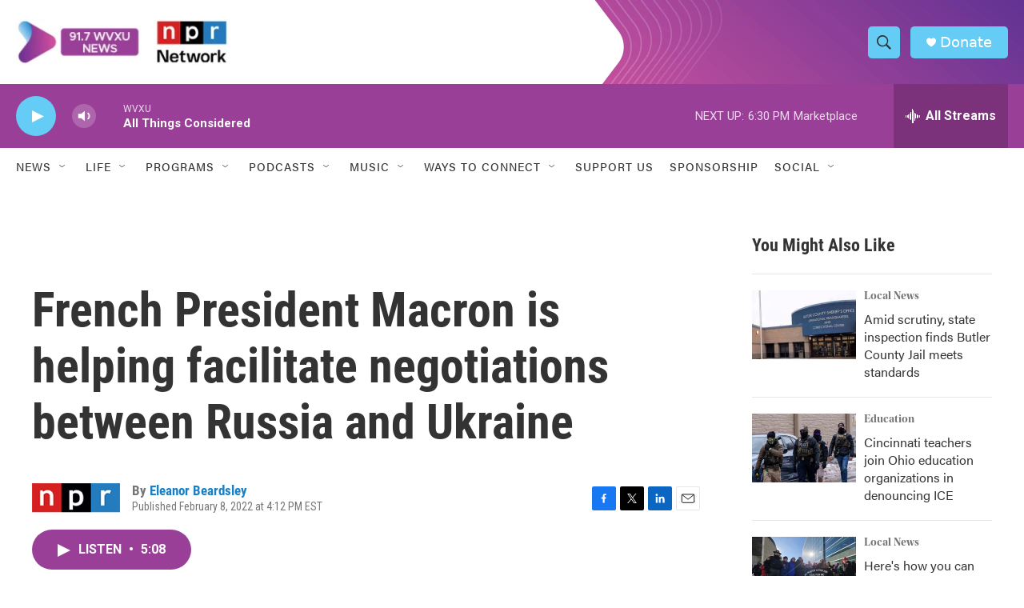

--- FILE ---
content_type: text/html;charset=UTF-8
request_url: https://www.wvxu.org/2022-02-08/french-president-macron-is-helping-facilitate-negotiations-between-russia-and-ukraine
body_size: 35286
content:
<!DOCTYPE html>
<html class="ArtP aside" lang="en">
    <head>
    <meta charset="UTF-8">

    

    <style data-cssvarsponyfill="true">
        :root { --siteBgColorInverse: #121212; --primaryTextColorInverse: #ffffff; --secondaryTextColorInverse: #cccccc; --tertiaryTextColorInverse: #cccccc; --headerBgColorInverse: #000000; --headerBorderColorInverse: #858585; --headerTextColorInverse: #ffffff; --secC1_Inverse: #a2a2a2; --secC4_Inverse: #282828; --headerNavBarBgColorInverse: #121212; --headerMenuBgColorInverse: #ffffff; --headerMenuTextColorInverse: #6b2b85; --headerMenuTextColorHoverInverse: #6b2b85; --liveBlogTextColorInverse: #ffffff; --applyButtonColorInverse: #4485D5; --applyButtonTextColorInverse: #4485D5; --siteBgColor: #ffffff; --primaryTextColor: #333333; --secondaryTextColor: #666666; --secC1: #767676; --secC4: #ffffff; --secC5: #ffffff; --siteBgColor: #ffffff; --siteInverseBgColor: #000000; --linkColor: #1a7fc3; --linkHoverColor: #125c8e; --headerBgColor: #ffffff; --headerBgColorInverse: #000000; --headerBorderColor: #e6e6e6; --headerBorderColorInverse: #858585; --tertiaryTextColor: #1c1c1c; --headerTextColor: #333333; --buttonTextColor: #ffffff; --headerNavBarBgColor: #ffffff; --headerNavBarTextColor: #333333; --headerMenuBgColor: #ffffff; --headerMenuTextColor: #333333; --headerMenuTextColorHover: #68ac4d; --liveBlogTextColor: #282829; --applyButtonColor: #194173; --applyButtonTextColor: #2c4273; --primaryColor1: #993f98; --primaryColor2: #65cdf5; --breakingColor: #ff6f00; --secC2: #cccccc; --secC3: #e6e6e6; --secC5: #ffffff; --linkColor: #1a7fc3; --linkHoverColor: #125c8e; --donateBGColor: #65cdf5; --headerIconColor: #ffffff; --hatButtonBgColor: #ffffff; --hatButtonBgHoverColor: #411c58; --hatButtonBorderColor: #411c58; --hatButtonBorderHoverColor: #ffffff; --hatButtoniconColor: #d62021; --hatButtonTextColor: #411c58; --hatButtonTextHoverColor: #ffffff; --footerTextColor: #ffffff; --footerTextBgColor: #ffffff; --footerPartnersBgColor: #000000; --listBorderColor: #030202; --gridBorderColor: #e6e6e6; --tagButtonBorderColor: #1a7fc3; --tagButtonTextColor: #1a7fc3; --breakingTextColor: #ffffff; --sectionTextColor: #ffffff; --contentWidth: 1240px; --primaryHeadlineFont: sans-serif; --secHlFont: sans-serif; --bodyFont: sans-serif; --colorWhite: #ffffff; --colorBlack: #000000;} .fonts-loaded { --primaryHeadlineFont: "Roboto Condensed"; --secHlFont: "Roboto Condensed"; --bodyFont: "Roboto"; --liveBlogBodyFont: "Roboto";}
    </style>

    
    
    <meta name="twitter:card" content="summary_large_image"/>
    
    
    
    
    <meta name="twitter:description" content="French President Emanuel Macron has taken center stage in the ongoing Ukraine crisis, insisting on the centrality of Europe to diplomacy."/>
    
    
    
    
    <meta name="twitter:site" content="@917wvxu"/>
    
    
    
    <meta name="twitter:title" content="French President Macron is helping facilitate negotiations between Russia and Ukraine"/>
    

<meta name="robots" content="max-image-preview:large">


    <meta property="og:title" content="French President Macron is helping facilitate negotiations between Russia and Ukraine">

    <meta property="og:url" content="https://www.wvxu.org/2022-02-08/french-president-macron-is-helping-facilitate-negotiations-between-russia-and-ukraine">

    <meta property="og:description" content="French President Emanuel Macron has taken center stage in the ongoing Ukraine crisis, insisting on the centrality of Europe to diplomacy.">

    <meta property="og:site_name" content="WVXU">



    <meta property="og:type" content="article">

    <meta property="article:author" content="https://www.wvxu.org/people/eleanor-beardsley">

    <meta property="article:published_time" content="2022-02-08T21:12:00">

    <meta property="article:modified_time" content="2022-02-08T21:13:30.163">
<meta name="disqus.shortname" content="npr-wvxu">
<meta name="disqus.url" content="https://www.wvxu.org/2022-02-08/french-president-macron-is-helping-facilitate-negotiations-between-russia-and-ukraine">
<meta name="disqus.title" content="French President Macron is helping facilitate negotiations between Russia and Ukraine">
<meta name="disqus.identifier" content="0000017e-db2f-d024-a7ff-ff6f349d0000">
    <meta property="fb:app_id" content="499535550966772">



    <link data-cssvarsponyfill="true" class="Webpack-css" rel="stylesheet" href="https://npr.brightspotcdn.com/resource/00000177-1bc0-debb-a57f-dfcf4a950000/styleguide/All.min.0db89f2a608a6b13cec2d9fc84f71c45.gz.css">

    <link rel="stylesheet" href="https://use.typekit.net/oqy0wgc.css">


    <style>.FooterNavigation-items-item {
    display: inline-block
}</style>
<style>[class*='-articleBody'] > ul,
[class*='-articleBody'] > ul ul {
    list-style-type: disc;
}</style>
<style>body {
	--primaryHeadlineFont: utopia-std-display,Georgia,serif;
	--secondaryHeadlineFont: utopia-std,Georgia,serif;
	--bodyFont: acumin-pro,system-ui,Helvetica,Arial,sans-serif;
}</style>


    <meta name="viewport" content="width=device-width, initial-scale=1, viewport-fit=cover"><title>French President Macron is helping facilitate negotiations between Russia and Ukraine | WVXU</title><meta name="description" content="French President Emanuel Macron has taken center stage in the ongoing Ukraine crisis, insisting on the centrality of Europe to diplomacy."><link rel="canonical" href="https://www.npr.org/2022/02/08/1079300182/french-president-macron-is-helping-facilitate-negotiations-between-russia-and-uk?ft=nprml&amp;f=1079300182"><meta name="brightspot.contentId" content="0000017e-db2f-d024-a7ff-ff6f349d0000"><link rel="apple-touch-icon"sizes="180x180"href="/apple-touch-icon.png"><link rel="icon"type="image/png"href="/favicon-32x32.png"><link rel="icon"type="image/png"href="/favicon-16x16.png">
    
    
    <meta name="brightspot-dataLayer" content="{
  &quot;author&quot; : &quot;Eleanor Beardsley&quot;,
  &quot;bspStoryId&quot; : &quot;0000017e-db2f-d024-a7ff-ff6f349d0000&quot;,
  &quot;category&quot; : &quot;&quot;,
  &quot;inlineAudio&quot; : 1,
  &quot;keywords&quot; : &quot;&quot;,
  &quot;nprCmsSite&quot; : true,
  &quot;nprStoryId&quot; : &quot;1079300182&quot;,
  &quot;pageType&quot; : &quot;news-story&quot;,
  &quot;program&quot; : &quot;All Things Considered&quot;,
  &quot;publishedDate&quot; : &quot;2022-02-08T16:12:00Z&quot;,
  &quot;siteName&quot; : &quot;WVXU&quot;,
  &quot;station&quot; : &quot;91.7 WVXU&quot;,
  &quot;stationOrgId&quot; : &quot;1177&quot;,
  &quot;storyOrgId&quot; : &quot;s1&quot;,
  &quot;storyTheme&quot; : &quot;news-story&quot;,
  &quot;storyTitle&quot; : &quot;French President Macron is helping facilitate negotiations between Russia and Ukraine&quot;,
  &quot;timezone&quot; : &quot;America/New_York&quot;,
  &quot;wordCount&quot; : 0,
  &quot;series&quot; : &quot;&quot;
}">
    <script id="brightspot-dataLayer">
        (function () {
            var dataValue = document.head.querySelector('meta[name="brightspot-dataLayer"]').content;
            if (dataValue) {
                window.brightspotDataLayer = JSON.parse(dataValue);
            }
        })();
    </script>

    

    

    
    <script src="https://npr.brightspotcdn.com/resource/00000177-1bc0-debb-a57f-dfcf4a950000/styleguide/All.min.fd8f7fccc526453c829dde80fc7c2ef5.gz.js" async></script>
    

    <!-- no longer used, moved disqus script to be loaded by ps-disqus-comment-module.js to avoid errors --><script type="application/ld+json">{"@context":"http://schema.org","@type":"ListenAction","description":"French President Emanuel Macron has taken center stage in the ongoing Ukraine crisis, insisting on the centrality of Europe to diplomacy.","name":"French President Macron is helping facilitate negotiations between Russia and Ukraine"}</script><script async="async" src="https://securepubads.g.doubleclick.net/tag/js/gpt.js"></script>
<script type="text/javascript">
    // Google tag setup
    var googletag = googletag || {};
    googletag.cmd = googletag.cmd || [];

    googletag.cmd.push(function () {
        // @see https://developers.google.com/publisher-tag/reference#googletag.PubAdsService_enableLazyLoad
        googletag.pubads().enableLazyLoad({
            fetchMarginPercent: 100, // fetch and render ads within this % of viewport
            renderMarginPercent: 100,
            mobileScaling: 1  // Same on mobile.
        });

        googletag.pubads().enableSingleRequest()
        googletag.pubads().enableAsyncRendering()
        googletag.pubads().collapseEmptyDivs()
        googletag.pubads().disableInitialLoad()
        googletag.enableServices()
    })
</script>
<meta name="gtm-dataLayer" content="{
  &quot;gtmAuthor&quot; : &quot;Eleanor Beardsley&quot;,
  &quot;gtmBspStoryId&quot; : &quot;0000017e-db2f-d024-a7ff-ff6f349d0000&quot;,
  &quot;gtmCategory&quot; : &quot;&quot;,
  &quot;gtmInlineAudio&quot; : 1,
  &quot;gtmKeywords&quot; : &quot;&quot;,
  &quot;gtmNprCmsSite&quot; : true,
  &quot;gtmNprStoryId&quot; : &quot;1079300182&quot;,
  &quot;gtmPageType&quot; : &quot;news-story&quot;,
  &quot;gtmProgram&quot; : &quot;All Things Considered&quot;,
  &quot;gtmPublishedDate&quot; : &quot;2022-02-08T16:12:00Z&quot;,
  &quot;gtmSiteName&quot; : &quot;WVXU&quot;,
  &quot;gtmStation&quot; : &quot;91.7 WVXU&quot;,
  &quot;gtmStationOrgId&quot; : &quot;1177&quot;,
  &quot;gtmStoryOrgId&quot; : &quot;s1&quot;,
  &quot;gtmStoryTheme&quot; : &quot;news-story&quot;,
  &quot;gtmStoryTitle&quot; : &quot;French President Macron is helping facilitate negotiations between Russia and Ukraine&quot;,
  &quot;gtmTimezone&quot; : &quot;America/New_York&quot;,
  &quot;gtmWordCount&quot; : 0,
  &quot;gtmSeries&quot; : &quot;&quot;
}"><script>

    (function () {
        var dataValue = document.head.querySelector('meta[name="gtm-dataLayer"]').content;
        if (dataValue) {
            window.dataLayer = window.dataLayer || [];
            dataValue = JSON.parse(dataValue);
            dataValue['event'] = 'gtmFirstView';
            window.dataLayer.push(dataValue);
        }
    })();

    (function(w,d,s,l,i){w[l]=w[l]||[];w[l].push({'gtm.start':
            new Date().getTime(),event:'gtm.js'});var f=d.getElementsByTagName(s)[0],
        j=d.createElement(s),dl=l!='dataLayer'?'&l='+l:'';j.async=true;j.src=
        'https://www.googletagmanager.com/gtm.js?id='+i+dl;f.parentNode.insertBefore(j,f);
})(window,document,'script','dataLayer','GTM-N39QFDR');</script><script>

  window.fbAsyncInit = function() {
      FB.init({
          
              appId : '499535550966772',
          
          xfbml : true,
          version : 'v2.9'
      });
  };

  (function(d, s, id){
     var js, fjs = d.getElementsByTagName(s)[0];
     if (d.getElementById(id)) {return;}
     js = d.createElement(s); js.id = id;
     js.src = "//connect.facebook.net/en_US/sdk.js";
     fjs.parentNode.insertBefore(js, fjs);
   }(document, 'script', 'facebook-jssdk'));
</script>
<script type="application/ld+json">{"@context":"http://schema.org","@type":"NewsArticle","author":[{"@context":"http://schema.org","@type":"Person","name":"Eleanor Beardsley","url":"https://www.wvxu.org/people/eleanor-beardsley"}],"dateModified":"2022-02-08T16:13:30Z","datePublished":"2022-02-08T16:12:00Z","headline":"French President Macron is helping facilitate negotiations between Russia and Ukraine","mainEntityOfPage":{"@type":"NewsArticle","@id":"https://www.wvxu.org/2022-02-08/french-president-macron-is-helping-facilitate-negotiations-between-russia-and-ukraine"},"publisher":{"@type":"Organization","name":"WVXU","logo":{"@context":"http://schema.org","@type":"ImageObject","height":"60","url":"https://npr.brightspotcdn.com/dims4/default/b2b0142/2147483647/resize/x60/quality/90/?url=http%3A%2F%2Fnpr-brightspot.s3.amazonaws.com%2Ff8%2Ff0%2Fbcdbb4194869a097f180fb929cac%2Fimage-switch.jpg","width":"280"}}}</script><script>window.addEventListener('DOMContentLoaded', (event) => {
    window.nulldurationobserver = new MutationObserver(function (mutations) {
        document.querySelectorAll('.StreamPill-duration').forEach(pill => { 
      if (pill.innerText == "LISTENNULL") {
         pill.innerText = "LISTEN"
      } 
    });
      });

      window.nulldurationobserver.observe(document.body, {
        childList: true,
        subtree: true
      });
});
</script>


    <script>
        var head = document.getElementsByTagName('head')
        head = head[0]
        var link = document.createElement('link');
        link.setAttribute('href', 'https://fonts.googleapis.com/css?family=Roboto Condensed|Roboto|Roboto:400,500,700&display=swap');
        var relList = link.relList;

        if (relList && relList.supports('preload')) {
            link.setAttribute('as', 'style');
            link.setAttribute('rel', 'preload');
            link.setAttribute('onload', 'this.rel="stylesheet"');
            link.setAttribute('crossorigin', 'anonymous');
        } else {
            link.setAttribute('rel', 'stylesheet');
        }

        head.appendChild(link);
    </script>
</head>


    <body class="Page-body" data-content-width="1240px">
    <noscript>
    <iframe src="https://www.googletagmanager.com/ns.html?id=GTM-N39QFDR" height="0" width="0" style="display:none;visibility:hidden"></iframe>
</noscript>
        

    <!-- Putting icons here, so we don't have to include in a bunch of -body hbs's -->
<svg xmlns="http://www.w3.org/2000/svg" style="display:none" id="iconsMap1" class="iconsMap">
    <symbol id="play-icon" viewBox="0 0 115 115">
        <polygon points="0,0 115,57.5 0,115" fill="currentColor" />
    </symbol>
    <symbol id="grid" viewBox="0 0 32 32">
            <g>
                <path d="M6.4,5.7 C6.4,6.166669 6.166669,6.4 5.7,6.4 L0.7,6.4 C0.233331,6.4 0,6.166669 0,5.7 L0,0.7 C0,0.233331 0.233331,0 0.7,0 L5.7,0 C6.166669,0 6.4,0.233331 6.4,0.7 L6.4,5.7 Z M19.2,5.7 C19.2,6.166669 18.966669,6.4 18.5,6.4 L13.5,6.4 C13.033331,6.4 12.8,6.166669 12.8,5.7 L12.8,0.7 C12.8,0.233331 13.033331,0 13.5,0 L18.5,0 C18.966669,0 19.2,0.233331 19.2,0.7 L19.2,5.7 Z M32,5.7 C32,6.166669 31.766669,6.4 31.3,6.4 L26.3,6.4 C25.833331,6.4 25.6,6.166669 25.6,5.7 L25.6,0.7 C25.6,0.233331 25.833331,0 26.3,0 L31.3,0 C31.766669,0 32,0.233331 32,0.7 L32,5.7 Z M6.4,18.5 C6.4,18.966669 6.166669,19.2 5.7,19.2 L0.7,19.2 C0.233331,19.2 0,18.966669 0,18.5 L0,13.5 C0,13.033331 0.233331,12.8 0.7,12.8 L5.7,12.8 C6.166669,12.8 6.4,13.033331 6.4,13.5 L6.4,18.5 Z M19.2,18.5 C19.2,18.966669 18.966669,19.2 18.5,19.2 L13.5,19.2 C13.033331,19.2 12.8,18.966669 12.8,18.5 L12.8,13.5 C12.8,13.033331 13.033331,12.8 13.5,12.8 L18.5,12.8 C18.966669,12.8 19.2,13.033331 19.2,13.5 L19.2,18.5 Z M32,18.5 C32,18.966669 31.766669,19.2 31.3,19.2 L26.3,19.2 C25.833331,19.2 25.6,18.966669 25.6,18.5 L25.6,13.5 C25.6,13.033331 25.833331,12.8 26.3,12.8 L31.3,12.8 C31.766669,12.8 32,13.033331 32,13.5 L32,18.5 Z M6.4,31.3 C6.4,31.766669 6.166669,32 5.7,32 L0.7,32 C0.233331,32 0,31.766669 0,31.3 L0,26.3 C0,25.833331 0.233331,25.6 0.7,25.6 L5.7,25.6 C6.166669,25.6 6.4,25.833331 6.4,26.3 L6.4,31.3 Z M19.2,31.3 C19.2,31.766669 18.966669,32 18.5,32 L13.5,32 C13.033331,32 12.8,31.766669 12.8,31.3 L12.8,26.3 C12.8,25.833331 13.033331,25.6 13.5,25.6 L18.5,25.6 C18.966669,25.6 19.2,25.833331 19.2,26.3 L19.2,31.3 Z M32,31.3 C32,31.766669 31.766669,32 31.3,32 L26.3,32 C25.833331,32 25.6,31.766669 25.6,31.3 L25.6,26.3 C25.6,25.833331 25.833331,25.6 26.3,25.6 L31.3,25.6 C31.766669,25.6 32,25.833331 32,26.3 L32,31.3 Z" id=""></path>
            </g>
    </symbol>
    <symbol id="radio-stream" width="18" height="19" viewBox="0 0 18 19">
        <g fill="currentColor" fill-rule="nonzero">
            <path d="M.5 8c-.276 0-.5.253-.5.565v1.87c0 .312.224.565.5.565s.5-.253.5-.565v-1.87C1 8.253.776 8 .5 8zM2.5 8c-.276 0-.5.253-.5.565v1.87c0 .312.224.565.5.565s.5-.253.5-.565v-1.87C3 8.253 2.776 8 2.5 8zM3.5 7c-.276 0-.5.276-.5.617v3.766c0 .34.224.617.5.617s.5-.276.5-.617V7.617C4 7.277 3.776 7 3.5 7zM5.5 6c-.276 0-.5.275-.5.613v5.774c0 .338.224.613.5.613s.5-.275.5-.613V6.613C6 6.275 5.776 6 5.5 6zM6.5 4c-.276 0-.5.26-.5.58v8.84c0 .32.224.58.5.58s.5-.26.5-.58V4.58C7 4.26 6.776 4 6.5 4zM8.5 0c-.276 0-.5.273-.5.61v17.78c0 .337.224.61.5.61s.5-.273.5-.61V.61C9 .273 8.776 0 8.5 0zM9.5 2c-.276 0-.5.274-.5.612v14.776c0 .338.224.612.5.612s.5-.274.5-.612V2.612C10 2.274 9.776 2 9.5 2zM11.5 5c-.276 0-.5.276-.5.616v8.768c0 .34.224.616.5.616s.5-.276.5-.616V5.616c0-.34-.224-.616-.5-.616zM12.5 6c-.276 0-.5.262-.5.584v4.832c0 .322.224.584.5.584s.5-.262.5-.584V6.584c0-.322-.224-.584-.5-.584zM14.5 7c-.276 0-.5.29-.5.647v3.706c0 .357.224.647.5.647s.5-.29.5-.647V7.647C15 7.29 14.776 7 14.5 7zM15.5 8c-.276 0-.5.253-.5.565v1.87c0 .312.224.565.5.565s.5-.253.5-.565v-1.87c0-.312-.224-.565-.5-.565zM17.5 8c-.276 0-.5.253-.5.565v1.87c0 .312.224.565.5.565s.5-.253.5-.565v-1.87c0-.312-.224-.565-.5-.565z"/>
        </g>
    </symbol>
    <symbol id="icon-magnify" viewBox="0 0 31 31">
        <g>
            <path fill-rule="evenodd" d="M22.604 18.89l-.323.566 8.719 8.8L28.255 31l-8.719-8.8-.565.404c-2.152 1.346-4.386 2.018-6.7 2.018-3.39 0-6.284-1.21-8.679-3.632C1.197 18.568 0 15.66 0 12.27c0-3.39 1.197-6.283 3.592-8.678C5.987 1.197 8.88 0 12.271 0c3.39 0 6.283 1.197 8.678 3.592 2.395 2.395 3.593 5.288 3.593 8.679 0 2.368-.646 4.574-1.938 6.62zM19.162 5.77C17.322 3.925 15.089 3 12.46 3c-2.628 0-4.862.924-6.702 2.77C3.92 7.619 3 9.862 3 12.5c0 2.639.92 4.882 2.76 6.73C7.598 21.075 9.832 22 12.46 22c2.629 0 4.862-.924 6.702-2.77C21.054 17.33 22 15.085 22 12.5c0-2.586-.946-4.83-2.838-6.73z"/>
        </g>
    </symbol>
    <symbol id="burger-menu" viewBox="0 0 14 10">
        <g>
            <path fill-rule="evenodd" d="M0 5.5v-1h14v1H0zM0 1V0h14v1H0zm0 9V9h14v1H0z"></path>
        </g>
    </symbol>
    <symbol id="close-x" viewBox="0 0 14 14">
        <g>
            <path fill-rule="nonzero" d="M6.336 7L0 .664.664 0 7 6.336 13.336 0 14 .664 7.664 7 14 13.336l-.664.664L7 7.664.664 14 0 13.336 6.336 7z"></path>
        </g>
    </symbol>
    <symbol id="share-more-arrow" viewBox="0 0 512 512" style="enable-background:new 0 0 512 512;">
        <g>
            <g>
                <path d="M512,241.7L273.643,3.343v156.152c-71.41,3.744-138.015,33.337-188.958,84.28C30.075,298.384,0,370.991,0,448.222v60.436
                    l29.069-52.985c45.354-82.671,132.173-134.027,226.573-134.027c5.986,0,12.004,0.212,18.001,0.632v157.779L512,241.7z
                    M255.642,290.666c-84.543,0-163.661,36.792-217.939,98.885c26.634-114.177,129.256-199.483,251.429-199.483h15.489V78.131
                    l163.568,163.568L304.621,405.267V294.531l-13.585-1.683C279.347,291.401,267.439,290.666,255.642,290.666z"></path>
            </g>
        </g>
    </symbol>
    <symbol id="chevron" viewBox="0 0 100 100">
        <g>
            <path d="M22.4566257,37.2056786 L-21.4456527,71.9511488 C-22.9248661,72.9681457 -24.9073712,72.5311671 -25.8758148,70.9765924 L-26.9788683,69.2027424 C-27.9450684,67.6481676 -27.5292733,65.5646602 -26.0500598,64.5484493 L20.154796,28.2208967 C21.5532435,27.2597011 23.3600078,27.2597011 24.759951,28.2208967 L71.0500598,64.4659264 C72.5292733,65.4829232 72.9450684,67.5672166 71.9788683,69.1217913 L70.8750669,70.8956413 C69.9073712,72.4502161 67.9241183,72.8848368 66.4449048,71.8694118 L22.4566257,37.2056786 Z" id="Transparent-Chevron" transform="translate(22.500000, 50.000000) rotate(90.000000) translate(-22.500000, -50.000000) "></path>
        </g>
    </symbol>
</svg>

<svg xmlns="http://www.w3.org/2000/svg" style="display:none" id="iconsMap2" class="iconsMap">
    <symbol id="mono-icon-facebook" viewBox="0 0 10 19">
        <path fill-rule="evenodd" d="M2.707 18.25V10.2H0V7h2.707V4.469c0-1.336.375-2.373 1.125-3.112C4.582.62 5.578.25 6.82.25c1.008 0 1.828.047 2.461.14v2.848H7.594c-.633 0-1.067.14-1.301.422-.188.235-.281.61-.281 1.125V7H9l-.422 3.2H6.012v8.05H2.707z"></path>
    </symbol>
    <symbol id="mono-icon-instagram" viewBox="0 0 17 17">
        <g>
            <path fill-rule="evenodd" d="M8.281 4.207c.727 0 1.4.182 2.022.545a4.055 4.055 0 0 1 1.476 1.477c.364.62.545 1.294.545 2.021 0 .727-.181 1.4-.545 2.021a4.055 4.055 0 0 1-1.476 1.477 3.934 3.934 0 0 1-2.022.545c-.726 0-1.4-.182-2.021-.545a4.055 4.055 0 0 1-1.477-1.477 3.934 3.934 0 0 1-.545-2.021c0-.727.182-1.4.545-2.021A4.055 4.055 0 0 1 6.26 4.752a3.934 3.934 0 0 1 2.021-.545zm0 6.68a2.54 2.54 0 0 0 1.864-.774 2.54 2.54 0 0 0 .773-1.863 2.54 2.54 0 0 0-.773-1.863 2.54 2.54 0 0 0-1.864-.774 2.54 2.54 0 0 0-1.863.774 2.54 2.54 0 0 0-.773 1.863c0 .727.257 1.348.773 1.863a2.54 2.54 0 0 0 1.863.774zM13.45 4.03c-.023.258-.123.48-.299.668a.856.856 0 0 1-.65.281.913.913 0 0 1-.668-.28.913.913 0 0 1-.281-.669c0-.258.094-.48.281-.668a.913.913 0 0 1 .668-.28c.258 0 .48.093.668.28.187.188.281.41.281.668zm2.672.95c.023.656.035 1.746.035 3.269 0 1.523-.017 2.62-.053 3.287-.035.668-.134 1.248-.298 1.74a4.098 4.098 0 0 1-.967 1.53 4.098 4.098 0 0 1-1.53.966c-.492.164-1.072.264-1.74.3-.668.034-1.763.052-3.287.052-1.523 0-2.619-.018-3.287-.053-.668-.035-1.248-.146-1.74-.334a3.747 3.747 0 0 1-1.53-.931 4.098 4.098 0 0 1-.966-1.53c-.164-.492-.264-1.072-.299-1.74C.424 10.87.406 9.773.406 8.25S.424 5.63.46 4.963c.035-.668.135-1.248.299-1.74.21-.586.533-1.096.967-1.53A4.098 4.098 0 0 1 3.254.727c.492-.164 1.072-.264 1.74-.3C5.662.394 6.758.376 8.281.376c1.524 0 2.62.018 3.287.053.668.035 1.248.135 1.74.299a4.098 4.098 0 0 1 2.496 2.496c.165.492.27 1.078.317 1.757zm-1.687 7.91c.14-.399.234-1.032.28-1.899.024-.515.036-1.242.036-2.18V7.689c0-.961-.012-1.688-.035-2.18-.047-.89-.14-1.524-.281-1.899a2.537 2.537 0 0 0-1.512-1.511c-.375-.14-1.008-.235-1.899-.282a51.292 51.292 0 0 0-2.18-.035H7.72c-.938 0-1.664.012-2.18.035-.867.047-1.5.141-1.898.282a2.537 2.537 0 0 0-1.512 1.511c-.14.375-.234 1.008-.281 1.899a51.292 51.292 0 0 0-.036 2.18v1.125c0 .937.012 1.664.036 2.18.047.866.14 1.5.28 1.898.306.726.81 1.23 1.513 1.511.398.141 1.03.235 1.898.282.516.023 1.242.035 2.18.035h1.125c.96 0 1.687-.012 2.18-.035.89-.047 1.523-.141 1.898-.282.726-.304 1.23-.808 1.512-1.511z"></path>
        </g>
    </symbol>
    <symbol id="mono-icon-email" viewBox="0 0 512 512">
        <g>
            <path d="M67,148.7c11,5.8,163.8,89.1,169.5,92.1c5.7,3,11.5,4.4,20.5,4.4c9,0,14.8-1.4,20.5-4.4c5.7-3,158.5-86.3,169.5-92.1
                c4.1-2.1,11-5.9,12.5-10.2c2.6-7.6-0.2-10.5-11.3-10.5H257H65.8c-11.1,0-13.9,3-11.3,10.5C56,142.9,62.9,146.6,67,148.7z"></path>
            <path d="M455.7,153.2c-8.2,4.2-81.8,56.6-130.5,88.1l82.2,92.5c2,2,2.9,4.4,1.8,5.6c-1.2,1.1-3.8,0.5-5.9-1.4l-98.6-83.2
                c-14.9,9.6-25.4,16.2-27.2,17.2c-7.7,3.9-13.1,4.4-20.5,4.4c-7.4,0-12.8-0.5-20.5-4.4c-1.9-1-12.3-7.6-27.2-17.2l-98.6,83.2
                c-2,2-4.7,2.6-5.9,1.4c-1.2-1.1-0.3-3.6,1.7-5.6l82.1-92.5c-48.7-31.5-123.1-83.9-131.3-88.1c-8.8-4.5-9.3,0.8-9.3,4.9
                c0,4.1,0,205,0,205c0,9.3,13.7,20.9,23.5,20.9H257h185.5c9.8,0,21.5-11.7,21.5-20.9c0,0,0-201,0-205
                C464,153.9,464.6,148.7,455.7,153.2z"></path>
        </g>
    </symbol>
    <symbol id="default-image" width="24" height="24" viewBox="0 0 24 24" fill="none" stroke="currentColor" stroke-width="2" stroke-linecap="round" stroke-linejoin="round" class="feather feather-image">
        <rect x="3" y="3" width="18" height="18" rx="2" ry="2"></rect>
        <circle cx="8.5" cy="8.5" r="1.5"></circle>
        <polyline points="21 15 16 10 5 21"></polyline>
    </symbol>
    <symbol id="icon-email" width="18px" viewBox="0 0 20 14">
        <g id="Symbols" stroke="none" stroke-width="1" fill="none" fill-rule="evenodd" stroke-linecap="round" stroke-linejoin="round">
            <g id="social-button-bar" transform="translate(-125.000000, -8.000000)" stroke="#000000">
                <g id="Group-2" transform="translate(120.000000, 0.000000)">
                    <g id="envelope" transform="translate(6.000000, 9.000000)">
                        <path d="M17.5909091,10.6363636 C17.5909091,11.3138182 17.0410909,11.8636364 16.3636364,11.8636364 L1.63636364,11.8636364 C0.958909091,11.8636364 0.409090909,11.3138182 0.409090909,10.6363636 L0.409090909,1.63636364 C0.409090909,0.958090909 0.958909091,0.409090909 1.63636364,0.409090909 L16.3636364,0.409090909 C17.0410909,0.409090909 17.5909091,0.958090909 17.5909091,1.63636364 L17.5909091,10.6363636 L17.5909091,10.6363636 Z" id="Stroke-406"></path>
                        <polyline id="Stroke-407" points="17.1818182 0.818181818 9 7.36363636 0.818181818 0.818181818"></polyline>
                    </g>
                </g>
            </g>
        </g>
    </symbol>
    <symbol id="mono-icon-print" viewBox="0 0 12 12">
        <g fill-rule="evenodd">
            <path fill-rule="nonzero" d="M9 10V7H3v3H1a1 1 0 0 1-1-1V4a1 1 0 0 1 1-1h10a1 1 0 0 1 1 1v3.132A2.868 2.868 0 0 1 9.132 10H9zm.5-4.5a1 1 0 1 0 0-2 1 1 0 0 0 0 2zM3 0h6v2H3z"></path>
            <path d="M4 8h4v4H4z"></path>
        </g>
    </symbol>
    <symbol id="mono-icon-copylink" viewBox="0 0 12 12">
        <g fill-rule="evenodd">
            <path d="M10.199 2.378c.222.205.4.548.465.897.062.332.016.614-.132.774L8.627 6.106c-.187.203-.512.232-.75-.014a.498.498 0 0 0-.706.028.499.499 0 0 0 .026.706 1.509 1.509 0 0 0 2.165-.04l1.903-2.06c.37-.398.506-.98.382-1.636-.105-.557-.392-1.097-.77-1.445L9.968.8C9.591.452 9.03.208 8.467.145 7.803.072 7.233.252 6.864.653L4.958 2.709a1.509 1.509 0 0 0 .126 2.161.5.5 0 1 0 .68-.734c-.264-.218-.26-.545-.071-.747L7.597 1.33c.147-.16.425-.228.76-.19.353.038.71.188.931.394l.91.843.001.001zM1.8 9.623c-.222-.205-.4-.549-.465-.897-.062-.332-.016-.614.132-.774l1.905-2.057c.187-.203.512-.232.75.014a.498.498 0 0 0 .706-.028.499.499 0 0 0-.026-.706 1.508 1.508 0 0 0-2.165.04L.734 7.275c-.37.399-.506.98-.382 1.637.105.557.392 1.097.77 1.445l.91.843c.376.35.937.594 1.5.656.664.073 1.234-.106 1.603-.507L7.04 9.291a1.508 1.508 0 0 0-.126-2.16.5.5 0 0 0-.68.734c.264.218.26.545.071.747l-1.904 2.057c-.147.16-.425.228-.76.191-.353-.038-.71-.188-.931-.394l-.91-.843z"></path>
            <path d="M8.208 3.614a.5.5 0 0 0-.707.028L3.764 7.677a.5.5 0 0 0 .734.68L8.235 4.32a.5.5 0 0 0-.027-.707"></path>
        </g>
    </symbol>
    <symbol id="mono-icon-linkedin" viewBox="0 0 16 17">
        <g fill-rule="evenodd">
            <path d="M3.734 16.125H.464V5.613h3.27zM2.117 4.172c-.515 0-.96-.188-1.336-.563A1.825 1.825 0 0 1 .22 2.273c0-.515.187-.96.562-1.335.375-.375.82-.563 1.336-.563.516 0 .961.188 1.336.563.375.375.563.82.563 1.335 0 .516-.188.961-.563 1.336-.375.375-.82.563-1.336.563zM15.969 16.125h-3.27v-5.133c0-.844-.07-1.453-.21-1.828-.259-.633-.762-.95-1.512-.95s-1.278.282-1.582.845c-.235.421-.352 1.043-.352 1.863v5.203H5.809V5.613h3.128v1.442h.036c.234-.469.609-.856 1.125-1.16.562-.375 1.218-.563 1.968-.563 1.524 0 2.59.48 3.2 1.441.468.774.703 1.97.703 3.586v5.766z"></path>
        </g>
    </symbol>
    <symbol id="mono-icon-pinterest" viewBox="0 0 512 512">
        <g>
            <path d="M256,32C132.3,32,32,132.3,32,256c0,91.7,55.2,170.5,134.1,205.2c-0.6-15.6-0.1-34.4,3.9-51.4
                c4.3-18.2,28.8-122.1,28.8-122.1s-7.2-14.3-7.2-35.4c0-33.2,19.2-58,43.2-58c20.4,0,30.2,15.3,30.2,33.6
                c0,20.5-13.1,51.1-19.8,79.5c-5.6,23.8,11.9,43.1,35.4,43.1c42.4,0,71-54.5,71-119.1c0-49.1-33.1-85.8-93.2-85.8
                c-67.9,0-110.3,50.7-110.3,107.3c0,19.5,5.8,33.3,14.8,43.9c4.1,4.9,4.7,6.9,3.2,12.5c-1.1,4.1-3.5,14-4.6,18
                c-1.5,5.7-6.1,7.7-11.2,5.6c-31.3-12.8-45.9-47-45.9-85.6c0-63.6,53.7-139.9,160.1-139.9c85.5,0,141.8,61.9,141.8,128.3
                c0,87.9-48.9,153.5-120.9,153.5c-24.2,0-46.9-13.1-54.7-27.9c0,0-13,51.6-15.8,61.6c-4.7,17.3-14,34.5-22.5,48
                c20.1,5.9,41.4,9.2,63.5,9.2c123.7,0,224-100.3,224-224C480,132.3,379.7,32,256,32z"></path>
        </g>
    </symbol>
    <symbol id="mono-icon-tumblr" viewBox="0 0 512 512">
        <g>
            <path d="M321.2,396.3c-11.8,0-22.4-2.8-31.5-8.3c-6.9-4.1-11.5-9.6-14-16.4c-2.6-6.9-3.6-22.3-3.6-46.4V224h96v-64h-96V48h-61.9
                c-2.7,21.5-7.5,44.7-14.5,58.6c-7,13.9-14,25.8-25.6,35.7c-11.6,9.9-25.6,17.9-41.9,23.3V224h48v140.4c0,19,2,33.5,5.9,43.5
                c4,10,11.1,19.5,21.4,28.4c10.3,8.9,22.8,15.7,37.3,20.5c14.6,4.8,31.4,7.2,50.4,7.2c16.7,0,30.3-1.7,44.7-5.1
                c14.4-3.4,30.5-9.3,48.2-17.6v-65.6C363.2,389.4,342.3,396.3,321.2,396.3z"></path>
        </g>
    </symbol>
    <symbol id="mono-icon-twitter" viewBox="0 0 1200 1227">
        <g>
            <path d="M714.163 519.284L1160.89 0H1055.03L667.137 450.887L357.328 0H0L468.492 681.821L0 1226.37H105.866L515.491
            750.218L842.672 1226.37H1200L714.137 519.284H714.163ZM569.165 687.828L521.697 619.934L144.011 79.6944H306.615L611.412
            515.685L658.88 583.579L1055.08 1150.3H892.476L569.165 687.854V687.828Z" fill="white"></path>
        </g>
    </symbol>
    <symbol id="mono-icon-youtube" viewBox="0 0 512 512">
        <g>
            <path fill-rule="evenodd" d="M508.6,148.8c0-45-33.1-81.2-74-81.2C379.2,65,322.7,64,265,64c-3,0-6,0-9,0s-6,0-9,0c-57.6,0-114.2,1-169.6,3.6
                c-40.8,0-73.9,36.4-73.9,81.4C1,184.6-0.1,220.2,0,255.8C-0.1,291.4,1,327,3.4,362.7c0,45,33.1,81.5,73.9,81.5
                c58.2,2.7,117.9,3.9,178.6,3.8c60.8,0.2,120.3-1,178.6-3.8c40.9,0,74-36.5,74-81.5c2.4-35.7,3.5-71.3,3.4-107
                C512.1,220.1,511,184.5,508.6,148.8z M207,353.9V157.4l145,98.2L207,353.9z"></path>
        </g>
    </symbol>
    <symbol id="mono-icon-flipboard" viewBox="0 0 500 500">
        <g>
            <path d="M0,0V500H500V0ZM400,200H300V300H200V400H100V100H400Z"></path>
        </g>
    </symbol>
    <symbol id="mono-icon-bluesky" viewBox="0 0 568 501">
        <g>
            <path d="M123.121 33.6637C188.241 82.5526 258.281 181.681 284 234.873C309.719 181.681 379.759 82.5526 444.879
            33.6637C491.866 -1.61183 568 -28.9064 568 57.9464C568 75.2916 558.055 203.659 552.222 224.501C531.947 296.954
            458.067 315.434 392.347 304.249C507.222 323.8 536.444 388.56 473.333 453.32C353.473 576.312 301.061 422.461
            287.631 383.039C285.169 375.812 284.017 372.431 284 375.306C283.983 372.431 282.831 375.812 280.369 383.039C266.939
            422.461 214.527 576.312 94.6667 453.32C31.5556 388.56 60.7778 323.8 175.653 304.249C109.933 315.434 36.0535
            296.954 15.7778 224.501C9.94525 203.659 0 75.2916 0 57.9464C0 -28.9064 76.1345 -1.61183 123.121 33.6637Z"
            fill="white">
            </path>
        </g>
    </symbol>
    <symbol id="mono-icon-threads" viewBox="0 0 192 192">
        <g>
            <path d="M141.537 88.9883C140.71 88.5919 139.87 88.2104 139.019 87.8451C137.537 60.5382 122.616 44.905 97.5619 44.745C97.4484 44.7443 97.3355 44.7443 97.222 44.7443C82.2364 44.7443 69.7731 51.1409 62.102 62.7807L75.881 72.2328C81.6116 63.5383 90.6052 61.6848 97.2286 61.6848C97.3051 61.6848 97.3819 61.6848 97.4576 61.6855C105.707 61.7381 111.932 64.1366 115.961 68.814C118.893 72.2193 120.854 76.925 121.825 82.8638C114.511 81.6207 106.601 81.2385 98.145 81.7233C74.3247 83.0954 59.0111 96.9879 60.0396 116.292C60.5615 126.084 65.4397 134.508 73.775 140.011C80.8224 144.663 89.899 146.938 99.3323 146.423C111.79 145.74 121.563 140.987 128.381 132.296C133.559 125.696 136.834 117.143 138.28 106.366C144.217 109.949 148.617 114.664 151.047 120.332C155.179 129.967 155.42 145.8 142.501 158.708C131.182 170.016 117.576 174.908 97.0135 175.059C74.2042 174.89 56.9538 167.575 45.7381 153.317C35.2355 139.966 29.8077 120.682 29.6052 96C29.8077 71.3178 35.2355 52.0336 45.7381 38.6827C56.9538 24.4249 74.2039 17.11 97.0132 16.9405C119.988 17.1113 137.539 24.4614 149.184 38.788C154.894 45.8136 159.199 54.6488 162.037 64.9503L178.184 60.6422C174.744 47.9622 169.331 37.0357 161.965 27.974C147.036 9.60668 125.202 0.195148 97.0695 0H96.9569C68.8816 0.19447 47.2921 9.6418 32.7883 28.0793C19.8819 44.4864 13.2244 67.3157 13.0007 95.9325L13 96L13.0007 96.0675C13.2244 124.684 19.8819 147.514 32.7883 163.921C47.2921 182.358 68.8816 191.806 96.9569 192H97.0695C122.03 191.827 139.624 185.292 154.118 170.811C173.081 151.866 172.51 128.119 166.26 113.541C161.776 103.087 153.227 94.5962 141.537 88.9883ZM98.4405 129.507C88.0005 130.095 77.1544 125.409 76.6196 115.372C76.2232 107.93 81.9158 99.626 99.0812 98.6368C101.047 98.5234 102.976 98.468 104.871 98.468C111.106 98.468 116.939 99.0737 122.242 100.233C120.264 124.935 108.662 128.946 98.4405 129.507Z" fill="white"></path>
        </g>
    </symbol>
 </svg>

<svg xmlns="http://www.w3.org/2000/svg" style="display:none" id="iconsMap3" class="iconsMap">
    <symbol id="volume-mute" x="0px" y="0px" viewBox="0 0 24 24" style="enable-background:new 0 0 24 24;">
        <polygon fill="currentColor" points="11,5 6,9 2,9 2,15 6,15 11,19 "/>
        <line style="fill:none;stroke:currentColor;stroke-width:2;stroke-linecap:round;stroke-linejoin:round;" x1="23" y1="9" x2="17" y2="15"/>
        <line style="fill:none;stroke:currentColor;stroke-width:2;stroke-linecap:round;stroke-linejoin:round;" x1="17" y1="9" x2="23" y2="15"/>
    </symbol>
    <symbol id="volume-low" x="0px" y="0px" viewBox="0 0 24 24" style="enable-background:new 0 0 24 24;" xml:space="preserve">
        <polygon fill="currentColor" points="11,5 6,9 2,9 2,15 6,15 11,19 "/>
    </symbol>
    <symbol id="volume-mid" x="0px" y="0px" viewBox="0 0 24 24" style="enable-background:new 0 0 24 24;">
        <polygon fill="currentColor" points="11,5 6,9 2,9 2,15 6,15 11,19 "/>
        <path style="fill:none;stroke:currentColor;stroke-width:2;stroke-linecap:round;stroke-linejoin:round;" d="M15.5,8.5c2,2,2,5.1,0,7.1"/>
    </symbol>
    <symbol id="volume-high" x="0px" y="0px" viewBox="0 0 24 24" style="enable-background:new 0 0 24 24;">
        <polygon fill="currentColor" points="11,5 6,9 2,9 2,15 6,15 11,19 "/>
        <path style="fill:none;stroke:currentColor;stroke-width:2;stroke-linecap:round;stroke-linejoin:round;" d="M19.1,4.9c3.9,3.9,3.9,10.2,0,14.1 M15.5,8.5c2,2,2,5.1,0,7.1"/>
    </symbol>
    <symbol id="pause-icon" viewBox="0 0 12 16">
        <rect x="0" y="0" width="4" height="16" fill="currentColor"></rect>
        <rect x="8" y="0" width="4" height="16" fill="currentColor"></rect>
    </symbol>
    <symbol id="heart" viewBox="0 0 24 24">
        <g>
            <path d="M12 4.435c-1.989-5.399-12-4.597-12 3.568 0 4.068 3.06 9.481 12 14.997 8.94-5.516 12-10.929 12-14.997 0-8.118-10-8.999-12-3.568z"/>
        </g>
    </symbol>
    <symbol id="icon-location" width="24" height="24" viewBox="0 0 24 24" fill="currentColor" stroke="currentColor" stroke-width="2" stroke-linecap="round" stroke-linejoin="round" class="feather feather-map-pin">
        <path d="M21 10c0 7-9 13-9 13s-9-6-9-13a9 9 0 0 1 18 0z" fill="currentColor" fill-opacity="1"></path>
        <circle cx="12" cy="10" r="5" fill="#ffffff"></circle>
    </symbol>
    <symbol id="icon-ticket" width="23px" height="15px" viewBox="0 0 23 15">
        <g stroke="none" stroke-width="1" fill="none" fill-rule="evenodd">
            <g transform="translate(-625.000000, -1024.000000)">
                <g transform="translate(625.000000, 1024.000000)">
                    <path d="M0,12.057377 L0,3.94262296 C0.322189879,4.12588308 0.696256938,4.23076923 1.0952381,4.23076923 C2.30500469,4.23076923 3.28571429,3.26645946 3.28571429,2.07692308 C3.28571429,1.68461385 3.17904435,1.31680209 2.99266757,1 L20.0073324,1 C19.8209556,1.31680209 19.7142857,1.68461385 19.7142857,2.07692308 C19.7142857,3.26645946 20.6949953,4.23076923 21.9047619,4.23076923 C22.3037431,4.23076923 22.6778101,4.12588308 23,3.94262296 L23,12.057377 C22.6778101,11.8741169 22.3037431,11.7692308 21.9047619,11.7692308 C20.6949953,11.7692308 19.7142857,12.7335405 19.7142857,13.9230769 C19.7142857,14.3153862 19.8209556,14.6831979 20.0073324,15 L2.99266757,15 C3.17904435,14.6831979 3.28571429,14.3153862 3.28571429,13.9230769 C3.28571429,12.7335405 2.30500469,11.7692308 1.0952381,11.7692308 C0.696256938,11.7692308 0.322189879,11.8741169 -2.13162821e-14,12.057377 Z" fill="currentColor"></path>
                    <path d="M14.5,0.533333333 L14.5,15.4666667" stroke="#FFFFFF" stroke-linecap="square" stroke-dasharray="2"></path>
                </g>
            </g>
        </g>
    </symbol>
    <symbol id="icon-refresh" width="24" height="24" viewBox="0 0 24 24" fill="none" stroke="currentColor" stroke-width="2" stroke-linecap="round" stroke-linejoin="round" class="feather feather-refresh-cw">
        <polyline points="23 4 23 10 17 10"></polyline>
        <polyline points="1 20 1 14 7 14"></polyline>
        <path d="M3.51 9a9 9 0 0 1 14.85-3.36L23 10M1 14l4.64 4.36A9 9 0 0 0 20.49 15"></path>
    </symbol>

    <symbol>
    <g id="mono-icon-link-post" stroke="none" stroke-width="1" fill="none" fill-rule="evenodd">
        <g transform="translate(-313.000000, -10148.000000)" fill="#000000" fill-rule="nonzero">
            <g transform="translate(306.000000, 10142.000000)">
                <path d="M14.0614027,11.2506973 L14.3070318,11.2618997 C15.6181751,11.3582102 16.8219637,12.0327684 17.6059678,13.1077805 C17.8500396,13.4424472 17.7765978,13.9116075 17.441931,14.1556793 C17.1072643,14.3997511 16.638104,14.3263093 16.3940322,13.9916425 C15.8684436,13.270965 15.0667922,12.8217495 14.1971448,12.7578692 C13.3952042,12.6989624 12.605753,12.9728728 12.0021966,13.5148801 L11.8552806,13.6559298 L9.60365896,15.9651545 C8.45118119,17.1890154 8.4677248,19.1416686 9.64054436,20.3445766 C10.7566428,21.4893084 12.5263723,21.5504727 13.7041492,20.5254372 L13.8481981,20.3916503 L15.1367586,19.070032 C15.4259192,18.7734531 15.9007548,18.7674393 16.1973338,19.0565998 C16.466951,19.3194731 16.4964317,19.7357968 16.282313,20.0321436 L16.2107659,20.117175 L14.9130245,21.4480474 C13.1386707,23.205741 10.3106091,23.1805355 8.5665371,21.3917196 C6.88861294,19.6707486 6.81173139,16.9294487 8.36035888,15.1065701 L8.5206409,14.9274155 L10.7811785,12.6088842 C11.6500838,11.7173642 12.8355419,11.2288664 14.0614027,11.2506973 Z M22.4334629,7.60828039 C24.1113871,9.32925141 24.1882686,12.0705513 22.6396411,13.8934299 L22.4793591,14.0725845 L20.2188215,16.3911158 C19.2919892,17.3420705 18.0049901,17.8344754 16.6929682,17.7381003 C15.3818249,17.6417898 14.1780363,16.9672316 13.3940322,15.8922195 C13.1499604,15.5575528 13.2234022,15.0883925 13.558069,14.8443207 C13.8927357,14.6002489 14.361896,14.6736907 14.6059678,15.0083575 C15.1315564,15.729035 15.9332078,16.1782505 16.8028552,16.2421308 C17.6047958,16.3010376 18.394247,16.0271272 18.9978034,15.4851199 L19.1447194,15.3440702 L21.396341,13.0348455 C22.5488188,11.8109846 22.5322752,9.85833141 21.3594556,8.65542337 C20.2433572,7.51069163 18.4736277,7.44952726 17.2944986,8.47594561 L17.1502735,8.60991269 L15.8541776,9.93153101 C15.5641538,10.2272658 15.0893026,10.2318956 14.7935678,9.94187181 C14.524718,9.67821384 14.4964508,9.26180596 14.7114324,8.96608447 L14.783227,8.88126205 L16.0869755,7.55195256 C17.8613293,5.79425896 20.6893909,5.81946452 22.4334629,7.60828039 Z" id="Icon-Link"></path>
            </g>
        </g>
    </g>
    </symbol>
    <symbol id="icon-passport-badge" viewBox="0 0 80 80">
        <g fill="none" fill-rule="evenodd">
            <path fill="#5680FF" d="M0 0L80 0 0 80z" transform="translate(-464.000000, -281.000000) translate(100.000000, 180.000000) translate(364.000000, 101.000000)"/>
            <g fill="#FFF" fill-rule="nonzero">
                <path d="M17.067 31.676l-3.488-11.143-11.144-3.488 11.144-3.488 3.488-11.144 3.488 11.166 11.143 3.488-11.143 3.466-3.488 11.143zm4.935-19.567l1.207.373 2.896-4.475-4.497 2.895.394 1.207zm-9.871 0l.373-1.207-4.497-2.895 2.895 4.475 1.229-.373zm9.871 9.893l-.373 1.207 4.497 2.896-2.895-4.497-1.229.394zm-9.871 0l-1.207-.373-2.895 4.497 4.475-2.895-.373-1.229zm22.002-4.935c0 9.41-7.634 17.066-17.066 17.066C7.656 34.133 0 26.5 0 17.067 0 7.634 7.634 0 17.067 0c9.41 0 17.066 7.634 17.066 17.067zm-2.435 0c0-8.073-6.559-14.632-14.631-14.632-8.073 0-14.632 6.559-14.632 14.632 0 8.072 6.559 14.631 14.632 14.631 8.072-.022 14.631-6.58 14.631-14.631z" transform="translate(-464.000000, -281.000000) translate(100.000000, 180.000000) translate(364.000000, 101.000000) translate(6.400000, 6.400000)"/>
            </g>
        </g>
    </symbol>
    <symbol id="icon-passport-badge-circle" viewBox="0 0 45 45">
        <g fill="none" fill-rule="evenodd">
            <circle cx="23.5" cy="23" r="20.5" fill="#5680FF"/>
            <g fill="#FFF" fill-rule="nonzero">
                <path d="M17.067 31.676l-3.488-11.143-11.144-3.488 11.144-3.488 3.488-11.144 3.488 11.166 11.143 3.488-11.143 3.466-3.488 11.143zm4.935-19.567l1.207.373 2.896-4.475-4.497 2.895.394 1.207zm-9.871 0l.373-1.207-4.497-2.895 2.895 4.475 1.229-.373zm9.871 9.893l-.373 1.207 4.497 2.896-2.895-4.497-1.229.394zm-9.871 0l-1.207-.373-2.895 4.497 4.475-2.895-.373-1.229zm22.002-4.935c0 9.41-7.634 17.066-17.066 17.066C7.656 34.133 0 26.5 0 17.067 0 7.634 7.634 0 17.067 0c9.41 0 17.066 7.634 17.066 17.067zm-2.435 0c0-8.073-6.559-14.632-14.631-14.632-8.073 0-14.632 6.559-14.632 14.632 0 8.072 6.559 14.631 14.632 14.631 8.072-.022 14.631-6.58 14.631-14.631z" transform="translate(-464.000000, -281.000000) translate(100.000000, 180.000000) translate(364.000000, 101.000000) translate(6.400000, 6.400000)"/>
            </g>
        </g>
    </symbol>
    <symbol id="icon-pbs-charlotte-passport-navy" viewBox="0 0 401 42">
        <g fill="none" fill-rule="evenodd">
            <g transform="translate(-91.000000, -1361.000000) translate(89.000000, 1275.000000) translate(2.828125, 86.600000) translate(217.623043, -0.000000)">
                <circle cx="20.435" cy="20.435" r="20.435" fill="#5680FF"/>
                <path fill="#FFF" fill-rule="nonzero" d="M20.435 36.115l-3.743-11.96-11.96-3.743 11.96-3.744 3.743-11.96 3.744 11.984 11.96 3.743-11.96 3.72-3.744 11.96zm5.297-21l1.295.4 3.108-4.803-4.826 3.108.423 1.295zm-10.594 0l.4-1.295-4.826-3.108 3.108 4.803 1.318-.4zm10.594 10.617l-.4 1.295 4.826 3.108-3.107-4.826-1.319.423zm-10.594 0l-1.295-.4-3.107 4.826 4.802-3.107-.4-1.319zm23.614-5.297c0 10.1-8.193 18.317-18.317 18.317-10.1 0-18.316-8.193-18.316-18.317 0-10.123 8.193-18.316 18.316-18.316 10.1 0 18.317 8.193 18.317 18.316zm-2.614 0c0-8.664-7.039-15.703-15.703-15.703S4.732 11.772 4.732 20.435c0 8.664 7.04 15.703 15.703 15.703 8.664-.023 15.703-7.063 15.703-15.703z"/>
            </g>
            <path fill="currentColor" fill-rule="nonzero" d="M4.898 31.675v-8.216h2.1c2.866 0 5.075-.658 6.628-1.975 1.554-1.316 2.33-3.217 2.33-5.703 0-2.39-.729-4.19-2.187-5.395-1.46-1.206-3.59-1.81-6.391-1.81H0v23.099h4.898zm1.611-12.229H4.898V12.59h2.227c1.338 0 2.32.274 2.947.821.626.548.94 1.396.94 2.544 0 1.137-.374 2.004-1.122 2.599-.748.595-1.875.892-3.38.892zm22.024 12.229c2.612 0 4.68-.59 6.201-1.77 1.522-1.18 2.283-2.823 2.283-4.93 0-1.484-.324-2.674-.971-3.57-.648-.895-1.704-1.506-3.168-1.832v-.158c1.074-.18 1.935-.711 2.583-1.596.648-.885.972-2.017.972-3.397 0-2.032-.74-3.515-2.22-4.447-1.48-.932-3.858-1.398-7.133-1.398H19.89v23.098h8.642zm-.9-13.95h-2.844V12.59h2.575c1.401 0 2.425.192 3.073.576.648.385.972 1.02.972 1.904 0 .948-.298 1.627-.893 2.038-.595.41-1.556.616-2.883.616zm.347 9.905H24.79v-6.02h3.033c2.739 0 4.108.96 4.108 2.876 0 1.064-.321 1.854-.964 2.37-.642.516-1.638.774-2.986.774zm18.343 4.36c2.676 0 4.764-.6 6.265-1.8 1.5-1.201 2.251-2.844 2.251-4.93 0-1.506-.4-2.778-1.2-3.815-.801-1.038-2.281-2.072-4.44-3.105-1.633-.779-2.668-1.319-3.105-1.619-.437-.3-.755-.61-.955-.932-.2-.321-.3-.698-.3-1.13 0-.695.247-1.258.742-1.69.495-.432 1.206-.648 2.133-.648.78 0 1.572.1 2.377.3.806.2 1.825.553 3.058 1.059l1.58-3.808c-1.19-.516-2.33-.916-3.421-1.2-1.09-.285-2.236-.427-3.436-.427-2.444 0-4.358.585-5.743 1.754-1.385 1.169-2.078 2.775-2.078 4.818 0 1.085.211 2.033.632 2.844.422.811.985 1.522 1.69 2.133.706.61 1.765 1.248 3.176 1.912 1.506.716 2.504 1.237 2.994 1.564.49.326.861.666 1.114 1.019.253.353.38.755.38 1.208 0 .811-.288 1.422-.862 1.833-.574.41-1.398.616-2.472.616-.896 0-1.883-.142-2.963-.426-1.08-.285-2.398-.775-3.957-1.47v4.55c1.896.927 4.076 1.39 6.54 1.39zm29.609 0c2.338 0 4.455-.394 6.351-1.184v-4.108c-2.307.811-4.27 1.216-5.893 1.216-3.865 0-5.798-2.575-5.798-7.725 0-2.475.506-4.405 1.517-5.79 1.01-1.385 2.438-2.078 4.281-2.078.843 0 1.701.153 2.575.458.874.306 1.743.664 2.607 1.075l1.58-3.982c-2.265-1.084-4.519-1.627-6.762-1.627-2.201 0-4.12.482-5.759 1.446-1.637.963-2.893 2.348-3.768 4.155-.874 1.806-1.31 3.91-1.31 6.311 0 3.813.89 6.738 2.67 8.777 1.78 2.038 4.35 3.057 7.709 3.057zm15.278-.315v-8.31c0-2.054.3-3.54.9-4.456.601-.916 1.575-1.374 2.923-1.374 1.896 0 2.844 1.274 2.844 3.823v10.317h4.819V20.157c0-2.085-.537-3.686-1.612-4.802-1.074-1.117-2.649-1.675-4.724-1.675-2.338 0-4.044.864-5.118 2.59h-.253l.11-1.421c.074-1.443.111-2.36.111-2.749V7.092h-4.819v24.583h4.82zm20.318.316c1.38 0 2.499-.198 3.357-.593.859-.395 1.693-1.103 2.504-2.125h.127l.932 2.402h3.365v-11.77c0-2.107-.632-3.676-1.896-4.708-1.264-1.033-3.08-1.549-5.45-1.549-2.476 0-4.73.532-6.762 1.596l1.595 3.254c1.907-.853 3.566-1.28 4.977-1.28 1.833 0 2.749.896 2.749 2.687v.774l-3.065.094c-2.644.095-4.621.588-5.932 1.478-1.312.89-1.967 2.272-1.967 4.147 0 1.79.487 3.17 1.461 4.14.974.968 2.31 1.453 4.005 1.453zm1.817-3.524c-1.559 0-2.338-.679-2.338-2.038 0-.948.342-1.653 1.027-2.117.684-.463 1.727-.716 3.128-.758l1.864-.063v1.453c0 1.064-.334 1.917-1.003 2.56-.669.642-1.562.963-2.678.963zm17.822 3.208v-8.99c0-1.422.429-2.528 1.287-3.318.859-.79 2.057-1.185 3.594-1.185.559 0 1.033.053 1.422.158l.364-4.518c-.432-.095-.975-.142-1.628-.142-1.095 0-2.109.303-3.04.908-.933.606-1.673 1.404-2.22 2.394h-.237l-.711-2.97h-3.65v17.663h4.819zm14.267 0V7.092h-4.819v24.583h4.819zm12.07.316c2.708 0 4.82-.811 6.336-2.433 1.517-1.622 2.275-3.871 2.275-6.746 0-1.854-.347-3.47-1.043-4.85-.695-1.38-1.69-2.439-2.986-3.176-1.295-.738-2.79-1.106-4.486-1.106-2.728 0-4.845.8-6.351 2.401-1.507 1.601-2.26 3.845-2.26 6.73 0 1.854.348 3.476 1.043 4.867.695 1.39 1.69 2.456 2.986 3.199 1.295.742 2.791 1.114 4.487 1.114zm.064-3.871c-1.295 0-2.23-.448-2.804-1.343-.574-.895-.861-2.217-.861-3.965 0-1.76.284-3.073.853-3.942.569-.87 1.495-1.304 2.78-1.304 1.296 0 2.228.437 2.797 1.312.569.874.853 2.185.853 3.934 0 1.758-.282 3.083-.845 3.973-.564.89-1.488 1.335-2.773 1.335zm18.154 3.87c1.748 0 3.222-.268 4.423-.805v-3.586c-1.18.368-2.19.552-3.033.552-.632 0-1.14-.163-1.525-.49-.384-.326-.576-.831-.576-1.516V17.63h4.945v-3.618h-4.945v-3.76h-3.081l-1.39 3.728-2.655 1.611v2.039h2.307v8.515c0 1.949.44 3.41 1.32 4.384.879.974 2.282 1.462 4.21 1.462zm13.619 0c1.748 0 3.223-.268 4.423-.805v-3.586c-1.18.368-2.19.552-3.033.552-.632 0-1.14-.163-1.524-.49-.385-.326-.577-.831-.577-1.516V17.63h4.945v-3.618h-4.945v-3.76h-3.08l-1.391 3.728-2.654 1.611v2.039h2.306v8.515c0 1.949.44 3.41 1.32 4.384.879.974 2.282 1.462 4.21 1.462zm15.562 0c1.38 0 2.55-.102 3.508-.308.958-.205 1.859-.518 2.701-.94v-3.728c-1.032.484-2.022.837-2.97 1.058-.948.222-1.954.332-3.017.332-1.37 0-2.433-.384-3.192-1.153-.758-.769-1.164-1.838-1.216-3.207h11.39v-2.338c0-2.507-.695-4.471-2.085-5.893-1.39-1.422-3.333-2.133-5.83-2.133-2.612 0-4.658.808-6.137 2.425-1.48 1.617-2.22 3.905-2.22 6.864 0 2.876.8 5.098 2.401 6.668 1.601 1.569 3.824 2.354 6.667 2.354zm2.686-11.153h-6.762c.085-1.19.416-2.11.996-2.757.579-.648 1.38-.972 2.401-.972 1.022 0 1.833.324 2.433.972.6.648.911 1.566.932 2.757zM270.555 31.675v-8.216h2.102c2.864 0 5.074-.658 6.627-1.975 1.554-1.316 2.33-3.217 2.33-5.703 0-2.39-.729-4.19-2.188-5.395-1.458-1.206-3.589-1.81-6.39-1.81h-7.378v23.099h4.897zm1.612-12.229h-1.612V12.59h2.228c1.338 0 2.32.274 2.946.821.627.548.94 1.396.94 2.544 0 1.137-.373 2.004-1.121 2.599-.748.595-1.875.892-3.381.892zm17.3 12.545c1.38 0 2.5-.198 3.357-.593.859-.395 1.694-1.103 2.505-2.125h.126l.932 2.402h3.365v-11.77c0-2.107-.632-3.676-1.896-4.708-1.264-1.033-3.08-1.549-5.45-1.549-2.475 0-4.73.532-6.762 1.596l1.596 3.254c1.906-.853 3.565-1.28 4.976-1.28 1.833 0 2.75.896 2.75 2.687v.774l-3.066.094c-2.643.095-4.62.588-5.932 1.478-1.311.89-1.967 2.272-1.967 4.147 0 1.79.487 3.17 1.461 4.14.975.968 2.31 1.453 4.005 1.453zm1.817-3.524c-1.559 0-2.338-.679-2.338-2.038 0-.948.342-1.653 1.027-2.117.684-.463 1.727-.716 3.128-.758l1.864-.063v1.453c0 1.064-.334 1.917-1.003 2.56-.669.642-1.561.963-2.678.963zm17.79 3.524c2.507 0 4.39-.474 5.648-1.422 1.259-.948 1.888-2.328 1.888-4.14 0-.874-.152-1.627-.458-2.259-.305-.632-.78-1.19-1.422-1.674-.642-.485-1.653-1.006-3.033-1.565-1.548-.621-2.552-1.09-3.01-1.406-.458-.316-.687-.69-.687-1.121 0-.77.71-1.154 2.133-1.154.8 0 1.585.121 2.354.364.769.242 1.595.553 2.48.932l1.454-3.476c-2.012-.927-4.082-1.39-6.21-1.39-2.232 0-3.957.429-5.173 1.287-1.217.859-1.825 2.073-1.825 3.642 0 .916.145 1.688.434 2.315.29.626.753 1.182 1.39 1.666.638.485 1.636 1.011 2.995 1.58.947.4 1.706.75 2.275 1.05.568.301.969.57 1.2.807.232.237.348.545.348.924 0 1.01-.874 1.516-2.623 1.516-.853 0-1.84-.142-2.962-.426-1.122-.284-2.13-.637-3.025-1.059v3.982c.79.337 1.637.592 2.543.766.906.174 2.001.26 3.286.26zm15.658 0c2.506 0 4.389-.474 5.648-1.422 1.258-.948 1.888-2.328 1.888-4.14 0-.874-.153-1.627-.459-2.259-.305-.632-.779-1.19-1.421-1.674-.643-.485-1.654-1.006-3.034-1.565-1.548-.621-2.551-1.09-3.01-1.406-.458-.316-.687-.69-.687-1.121 0-.77.711-1.154 2.133-1.154.8 0 1.585.121 2.354.364.769.242 1.596.553 2.48.932l1.454-3.476c-2.012-.927-4.081-1.39-6.209-1.39-2.233 0-3.957.429-5.174 1.287-1.216.859-1.825 2.073-1.825 3.642 0 .916.145 1.688.435 2.315.29.626.753 1.182 1.39 1.666.637.485 1.635 1.011 2.994 1.58.948.4 1.706.75 2.275 1.05.569.301.969.57 1.2.807.232.237.348.545.348.924 0 1.01-.874 1.516-2.622 1.516-.854 0-1.84-.142-2.963-.426-1.121-.284-2.13-.637-3.025-1.059v3.982c.79.337 1.638.592 2.543.766.906.174 2.002.26 3.287.26zm15.689 7.457V32.29c0-.232-.085-1.085-.253-2.56h.253c1.18 1.506 2.806 2.26 4.881 2.26 1.38 0 2.58-.364 3.602-1.09 1.022-.727 1.81-1.786 2.362-3.176.553-1.39.83-3.028.83-4.913 0-2.865-.59-5.103-1.77-6.715-1.18-1.611-2.812-2.417-4.897-2.417-2.212 0-3.881.874-5.008 2.622h-.222l-.679-2.29h-3.918v25.436h4.819zm3.523-11.36c-1.222 0-2.115-.41-2.678-1.232-.564-.822-.845-2.18-.845-4.076v-.521c.02-1.686.305-2.894.853-3.626.547-.732 1.416-1.098 2.606-1.098 1.138 0 1.973.434 2.505 1.303.531.87.797 2.172.797 3.91 0 3.56-1.08 5.34-3.238 5.34zm19.149 3.903c2.706 0 4.818-.811 6.335-2.433 1.517-1.622 2.275-3.871 2.275-6.746 0-1.854-.348-3.47-1.043-4.85-.695-1.38-1.69-2.439-2.986-3.176-1.295-.738-2.79-1.106-4.487-1.106-2.728 0-4.845.8-6.35 2.401-1.507 1.601-2.26 3.845-2.26 6.73 0 1.854.348 3.476 1.043 4.867.695 1.39 1.69 2.456 2.986 3.199 1.295.742 2.79 1.114 4.487 1.114zm.063-3.871c-1.296 0-2.23-.448-2.805-1.343-.574-.895-.86-2.217-.86-3.965 0-1.76.284-3.073.853-3.942.568-.87 1.495-1.304 2.78-1.304 1.296 0 2.228.437 2.797 1.312.568.874.853 2.185.853 3.934 0 1.758-.282 3.083-.846 3.973-.563.89-1.487 1.335-2.772 1.335zm16.921 3.555v-8.99c0-1.422.43-2.528 1.288-3.318.858-.79 2.056-1.185 3.594-1.185.558 0 1.032.053 1.422.158l.363-4.518c-.432-.095-.974-.142-1.627-.142-1.096 0-2.11.303-3.041.908-.933.606-1.672 1.404-2.22 2.394h-.237l-.711-2.97h-3.65v17.663h4.819zm15.5.316c1.748 0 3.222-.269 4.423-.806v-3.586c-1.18.368-2.19.552-3.033.552-.632 0-1.14-.163-1.525-.49-.384-.326-.577-.831-.577-1.516V17.63h4.945v-3.618h-4.945v-3.76h-3.08l-1.39 3.728-2.655 1.611v2.039h2.307v8.515c0 1.949.44 3.41 1.319 4.384.88.974 2.283 1.462 4.21 1.462z" transform="translate(-91.000000, -1361.000000) translate(89.000000, 1275.000000) translate(2.828125, 86.600000)"/>
        </g>
    </symbol>
    <symbol id="icon-closed-captioning" viewBox="0 0 512 512">
        <g>
            <path fill="currentColor" d="M464 64H48C21.5 64 0 85.5 0 112v288c0 26.5 21.5 48 48 48h416c26.5 0 48-21.5 48-48V112c0-26.5-21.5-48-48-48zm-6 336H54c-3.3 0-6-2.7-6-6V118c0-3.3 2.7-6 6-6h404c3.3 0 6 2.7 6 6v276c0 3.3-2.7 6-6 6zm-211.1-85.7c1.7 2.4 1.5 5.6-.5 7.7-53.6 56.8-172.8 32.1-172.8-67.9 0-97.3 121.7-119.5 172.5-70.1 2.1 2 2.5 3.2 1 5.7l-17.5 30.5c-1.9 3.1-6.2 4-9.1 1.7-40.8-32-94.6-14.9-94.6 31.2 0 48 51 70.5 92.2 32.6 2.8-2.5 7.1-2.1 9.2.9l19.6 27.7zm190.4 0c1.7 2.4 1.5 5.6-.5 7.7-53.6 56.9-172.8 32.1-172.8-67.9 0-97.3 121.7-119.5 172.5-70.1 2.1 2 2.5 3.2 1 5.7L420 220.2c-1.9 3.1-6.2 4-9.1 1.7-40.8-32-94.6-14.9-94.6 31.2 0 48 51 70.5 92.2 32.6 2.8-2.5 7.1-2.1 9.2.9l19.6 27.7z"></path>
        </g>
    </symbol>
    <symbol id="circle" viewBox="0 0 24 24">
        <circle cx="50%" cy="50%" r="50%"></circle>
    </symbol>
    <symbol id="spinner" role="img" viewBox="0 0 512 512">
        <g class="fa-group">
            <path class="fa-secondary" fill="currentColor" d="M478.71 364.58zm-22 6.11l-27.83-15.9a15.92 15.92 0 0 1-6.94-19.2A184 184 0 1 1 256 72c5.89 0 11.71.29 17.46.83-.74-.07-1.48-.15-2.23-.21-8.49-.69-15.23-7.31-15.23-15.83v-32a16 16 0 0 1 15.34-16C266.24 8.46 261.18 8 256 8 119 8 8 119 8 256s111 248 248 248c98 0 182.42-56.95 222.71-139.42-4.13 7.86-14.23 10.55-22 6.11z" opacity="0.4"/><path class="fa-primary" fill="currentColor" d="M271.23 72.62c-8.49-.69-15.23-7.31-15.23-15.83V24.73c0-9.11 7.67-16.78 16.77-16.17C401.92 17.18 504 124.67 504 256a246 246 0 0 1-25 108.24c-4 8.17-14.37 11-22.26 6.45l-27.84-15.9c-7.41-4.23-9.83-13.35-6.2-21.07A182.53 182.53 0 0 0 440 256c0-96.49-74.27-175.63-168.77-183.38z"/>
        </g>
    </symbol>
    <symbol id="icon-calendar" width="24" height="24" viewBox="0 0 24 24" fill="none" stroke="currentColor" stroke-width="2" stroke-linecap="round" stroke-linejoin="round">
        <rect x="3" y="4" width="18" height="18" rx="2" ry="2"/>
        <line x1="16" y1="2" x2="16" y2="6"/>
        <line x1="8" y1="2" x2="8" y2="6"/>
        <line x1="3" y1="10" x2="21" y2="10"/>
    </symbol>
    <symbol id="icon-arrow-rotate" viewBox="0 0 512 512">
        <path d="M454.7 288.1c-12.78-3.75-26.06 3.594-29.75 16.31C403.3 379.9 333.8 432 255.1 432c-66.53 0-126.8-38.28-156.5-96h100.4c13.25 0 24-10.75 24-24S213.2 288 199.9 288h-160c-13.25 0-24 10.75-24 24v160c0 13.25 10.75 24 24 24s24-10.75 24-24v-102.1C103.7 436.4 176.1 480 255.1 480c99 0 187.4-66.31 215.1-161.3C474.8 305.1 467.4 292.7 454.7 288.1zM472 16C458.8 16 448 26.75 448 40v102.1C408.3 75.55 335.8 32 256 32C157 32 68.53 98.31 40.91 193.3C37.19 206 44.5 219.3 57.22 223c12.84 3.781 26.09-3.625 29.75-16.31C108.7 132.1 178.2 80 256 80c66.53 0 126.8 38.28 156.5 96H312C298.8 176 288 186.8 288 200S298.8 224 312 224h160c13.25 0 24-10.75 24-24v-160C496 26.75 485.3 16 472 16z"/>
    </symbol>
</svg>


<ps-header class="PH">
    <div class="PH-ham-m">
        <div class="PH-ham-m-wrapper">
            <div class="PH-ham-m-top">
                
                    <div class="PH-logo">
                        <ps-logo>
<a aria-label="home page" href="/" class="stationLogo"  >
    
        
            <picture>
    
    
        
            
        
    

    
    
        
            
        
    

    
    
        
            
        
    

    
    
        
            
    
            <source type="image/webp"  width="267"
     height="57" srcset="https://npr.brightspotcdn.com/dims4/default/466a1ae/2147483647/strip/true/crop/280x60+0+0/resize/534x114!/format/webp/quality/90/?url=https%3A%2F%2Fnpr.brightspotcdn.com%2Fdims4%2Fdefault%2Fb2b0142%2F2147483647%2Fresize%2Fx60%2Fquality%2F90%2F%3Furl%3Dhttp%3A%2F%2Fnpr-brightspot.s3.amazonaws.com%2Ff8%2Ff0%2Fbcdbb4194869a097f180fb929cac%2Fimage-switch.jpg 2x"data-size="siteLogo"
/>
    

    
        <source width="267"
     height="57" srcset="https://npr.brightspotcdn.com/dims4/default/1f50ace/2147483647/strip/true/crop/280x60+0+0/resize/267x57!/quality/90/?url=https%3A%2F%2Fnpr.brightspotcdn.com%2Fdims4%2Fdefault%2Fb2b0142%2F2147483647%2Fresize%2Fx60%2Fquality%2F90%2F%3Furl%3Dhttp%3A%2F%2Fnpr-brightspot.s3.amazonaws.com%2Ff8%2Ff0%2Fbcdbb4194869a097f180fb929cac%2Fimage-switch.jpg"data-size="siteLogo"
/>
    

        
    

    
    <img class="Image" alt="" srcset="https://npr.brightspotcdn.com/dims4/default/90feeb5/2147483647/strip/true/crop/280x60+0+0/resize/534x114!/quality/90/?url=https%3A%2F%2Fnpr.brightspotcdn.com%2Fdims4%2Fdefault%2Fb2b0142%2F2147483647%2Fresize%2Fx60%2Fquality%2F90%2F%3Furl%3Dhttp%3A%2F%2Fnpr-brightspot.s3.amazonaws.com%2Ff8%2Ff0%2Fbcdbb4194869a097f180fb929cac%2Fimage-switch.jpg 2x" width="267" height="57" loading="lazy" src="https://npr.brightspotcdn.com/dims4/default/1f50ace/2147483647/strip/true/crop/280x60+0+0/resize/267x57!/quality/90/?url=https%3A%2F%2Fnpr.brightspotcdn.com%2Fdims4%2Fdefault%2Fb2b0142%2F2147483647%2Fresize%2Fx60%2Fquality%2F90%2F%3Furl%3Dhttp%3A%2F%2Fnpr-brightspot.s3.amazonaws.com%2Ff8%2Ff0%2Fbcdbb4194869a097f180fb929cac%2Fimage-switch.jpg">


</picture>
        
    
    </a>
</ps-logo>

                    </div>
                
                <button class="PH-ham-m-close" aria-label="hamburger-menu-close" aria-expanded="false"><svg class="close-x"><use xlink:href="#close-x"></use></svg></button>
            </div>
            
                <div class="PH-search-overlay-mobile">
                    <form class="PH-search-form" action="https://www.wvxu.org/search#nt=navsearch" novalidate="" autocomplete="off">
                        <label><input placeholder="Search" type="text" class="PH-search-input-mobile" name="q" required="true"><span class="sr-only">Search Query</span></label>
                        <button class="PH-search-button-mobile" aria-label="header-search-icon"><svg class="icon-magnify"><use xlink:href="#icon-magnify"></use></svg><span class="sr-only">Show Search</span></button>
                     </form>
                </div>
            

            <div class="PH-ham-m-content">
                
                
                    <nav class="Nav gtm_nav">
    
    
        <ul class="Nav-items">
            
                <li class="Nav-items-item" ><div class="NavI" >
    <div class="NavI-text gtm_nav_cat">
        
            <a class="NavI-text-link" href="https://www.wvxu.org/local-news">News</a>
        
    </div>
    
        <div class="NavI-more">
            <button aria-label="Open Sub Navigation"><svg class="chevron"><use xlink:href="#chevron"></use></svg></button>
        </div>
    

    
        <ul class="NavI-items two-columns">
            
                
                    <li class="NavI-items-item gtm_nav_subcat" ><a class="NavLink" href="https://www.wvxu.org/politics">Local Politics</a>
</li>
                
                    <li class="NavI-items-item gtm_nav_subcat" ><a class="NavLink" href="https://www.wvxu.org/tags/ohio-news" target="_blank">Ohio</a>
</li>
                
                    <li class="NavI-items-item gtm_nav_subcat" ><a class="NavLink" href="https://www.wvxu.org/tags/latest-kentucky-news-today-from-wvxu-npr">Kentucky</a>
</li>
                
                    <li class="NavI-items-item gtm_nav_subcat" ><a class="NavLink" href="https://www.wvxu.org/tags/indiana">Indiana</a>
</li>
                
                    <li class="NavI-items-item gtm_nav_subcat" ><a class="NavLink" href="https://www.wvxu.org/education">Education</a>
</li>
                
                    <li class="NavI-items-item gtm_nav_subcat" ><a class="NavLink" href="https://www.wvxu.org/environment">Environment</a>
</li>
                
                    <li class="NavI-items-item gtm_nav_subcat" ><a class="NavLink" href="https://www.wvxu.org/long-reads">In Depth</a>
</li>
                
                    <li class="NavI-items-item gtm_nav_subcat" ><a class="NavLink" href="https://www.wvxu.org/john-kiesewetter-media-beat">Media</a>
</li>
                
                    <li class="NavI-items-item gtm_nav_subcat" ><a class="NavLink" href="https://www.wvxu.org/the-ohio-newsroom">The Ohio Newsroom: A Public Media Collaboration</a>
</li>
                
                    <li class="NavI-items-item gtm_nav_subcat" ><a class="NavLink" href="https://www.wvxu.org/wvxu/2024-04-25/wvxu-standards-journalism-ethics">The Standards of Our Journalism</a>
</li>
                
            
        </ul>
        <ul class="NavI-items-placeholder">
            
                
                    <li class="NavI-items-item"><a class="NavLink" href="https://www.wvxu.org/politics">Local Politics</a>
</li>
                
                    <li class="NavI-items-item"><a class="NavLink" href="https://www.wvxu.org/tags/ohio-news" target="_blank">Ohio</a>
</li>
                
                    <li class="NavI-items-item"><a class="NavLink" href="https://www.wvxu.org/tags/latest-kentucky-news-today-from-wvxu-npr">Kentucky</a>
</li>
                
                    <li class="NavI-items-item"><a class="NavLink" href="https://www.wvxu.org/tags/indiana">Indiana</a>
</li>
                
                    <li class="NavI-items-item"><a class="NavLink" href="https://www.wvxu.org/education">Education</a>
</li>
                
                    <li class="NavI-items-item"><a class="NavLink" href="https://www.wvxu.org/environment">Environment</a>
</li>
                
                    <li class="NavI-items-item"><a class="NavLink" href="https://www.wvxu.org/long-reads">In Depth</a>
</li>
                
                    <li class="NavI-items-item"><a class="NavLink" href="https://www.wvxu.org/john-kiesewetter-media-beat">Media</a>
</li>
                
                    <li class="NavI-items-item"><a class="NavLink" href="https://www.wvxu.org/the-ohio-newsroom">The Ohio Newsroom: A Public Media Collaboration</a>
</li>
                
                    <li class="NavI-items-item"><a class="NavLink" href="https://www.wvxu.org/wvxu/2024-04-25/wvxu-standards-journalism-ethics">The Standards of Our Journalism</a>
</li>
                
            
        </ul>
    
</div></li>
            
                <li class="Nav-items-item" ><div class="NavI" >
    <div class="NavI-text gtm_nav_cat">
        
            <span>Life</span>
        
    </div>
    
        <div class="NavI-more">
            <button aria-label="Open Sub Navigation"><svg class="chevron"><use xlink:href="#chevron"></use></svg></button>
        </div>
    

    
        <ul class="NavI-items">
            
                
                    <li class="NavI-items-item gtm_nav_subcat" ><a class="NavLink" href="https://www.wvxu.org/long-reads">In Depth</a>
</li>
                
                    <li class="NavI-items-item gtm_nav_subcat" ><a class="NavLink" href="https://www.wvxu.org/arts">Arts</a>
</li>
                
                    <li class="NavI-items-item gtm_nav_subcat" ><a class="NavLink" href="https://www.wvxu.org/books">Books</a>
</li>
                
                    <li class="NavI-items-item gtm_nav_subcat" ><a class="NavLink" href="https://www.wvxu.org/gardening">Gardening</a>
</li>
                
                    <li class="NavI-items-item gtm_nav_subcat" ><a class="NavLink" href="https://www.wvxu.org/health">Health</a>
</li>
                
            
        </ul>
        <ul class="NavI-items-placeholder">
            
                
                    <li class="NavI-items-item"><a class="NavLink" href="https://www.wvxu.org/long-reads">In Depth</a>
</li>
                
                    <li class="NavI-items-item"><a class="NavLink" href="https://www.wvxu.org/arts">Arts</a>
</li>
                
                    <li class="NavI-items-item"><a class="NavLink" href="https://www.wvxu.org/books">Books</a>
</li>
                
                    <li class="NavI-items-item"><a class="NavLink" href="https://www.wvxu.org/gardening">Gardening</a>
</li>
                
                    <li class="NavI-items-item"><a class="NavLink" href="https://www.wvxu.org/health">Health</a>
</li>
                
            
        </ul>
    
</div></li>
            
                <li class="Nav-items-item" ><div class="NavI" >
    <div class="NavI-text gtm_nav_cat">
        
            <span>Programs</span>
        
    </div>
    
        <div class="NavI-more">
            <button aria-label="Open Sub Navigation"><svg class="chevron"><use xlink:href="#chevron"></use></svg></button>
        </div>
    

    
        <ul class="NavI-items">
            
                
                    <li class="NavI-items-item gtm_nav_subcat" ><a class="NavLink" href="https://www.wvxu.org/wvxu-radio-schedule">Program Schedule</a>
</li>
                
                    <li class="NavI-items-item gtm_nav_subcat" ><a class="NavLink" href="https://www.wvxu.org/cincinnati-edition">Cincinnati Edition</a>
</li>
                
                    <li class="NavI-items-item gtm_nav_subcat" ><a class="NavLink" href="https://www.wvxu.org/topic/oki-wanna-know" target="_blank">OKI Wanna Know</a>
</li>
                
                    <li class="NavI-items-item gtm_nav_subcat" ><a class="NavLink" href="https://www.wvxu.org/community-dispatch">Community Dispatch</a>
</li>
                
                    <li class="NavI-items-item gtm_nav_subcat" ><a class="NavLink" href="https://www.wvxu.org/the-90-second-naturalist">The 90 Second Naturalist</a>
</li>
                
            
        </ul>
        <ul class="NavI-items-placeholder">
            
                
                    <li class="NavI-items-item"><a class="NavLink" href="https://www.wvxu.org/wvxu-radio-schedule">Program Schedule</a>
</li>
                
                    <li class="NavI-items-item"><a class="NavLink" href="https://www.wvxu.org/cincinnati-edition">Cincinnati Edition</a>
</li>
                
                    <li class="NavI-items-item"><a class="NavLink" href="https://www.wvxu.org/topic/oki-wanna-know" target="_blank">OKI Wanna Know</a>
</li>
                
                    <li class="NavI-items-item"><a class="NavLink" href="https://www.wvxu.org/community-dispatch">Community Dispatch</a>
</li>
                
                    <li class="NavI-items-item"><a class="NavLink" href="https://www.wvxu.org/the-90-second-naturalist">The 90 Second Naturalist</a>
</li>
                
            
        </ul>
    
</div></li>
            
                <li class="Nav-items-item" ><div class="NavI" >
    <div class="NavI-text gtm_nav_cat">
        
            <a class="NavI-text-link" href="https://cinradio.org/podcasts/" target="_blank">Podcasts</a>
        
    </div>
    
        <div class="NavI-more">
            <button aria-label="Open Sub Navigation"><svg class="chevron"><use xlink:href="#chevron"></use></svg></button>
        </div>
    

    
        <ul class="NavI-items">
            
                
                    <li class="NavI-items-item gtm_nav_subcat" ><a class="NavLink" href="https://www.wvxu.org/podcast/looking-up" target="_blank">Looking Up</a>
</li>
                
                    <li class="NavI-items-item gtm_nav_subcat" ><a class="NavLink" href="https://cinradio.org/thenovelizers/" target="_blank">The Novelizers</a>
</li>
                
                    <li class="NavI-items-item gtm_nav_subcat" ><a class="NavLink" href="https://cinradio.org/TheArtOf/" target="_blank">The Art Of...</a>
</li>
                
                    <li class="NavI-items-item gtm_nav_subcat" ><a class="NavLink" href="https://wvxu.shorthandstories.com/backedup/" target="_blank">Backed Up</a>
</li>
                
                    <li class="NavI-items-item gtm_nav_subcat" ><a class="NavLink" href="https://www.wvxu.org/cincinnati-edition">Cincinnati Edition</a>
</li>
                
                    <li class="NavI-items-item gtm_nav_subcat" ><a class="NavLink" href="https://cinradio.org/juneteenth-special-programming-from-urbanist-media/" target="_blank">Juneteenth Special Programming</a>
</li>
                
                    <li class="NavI-items-item gtm_nav_subcat" ><a class="NavLink" href="https://www.classicsforkids.com/" target="_blank">Classics for Kids</a>
</li>
                
                    <li class="NavI-items-item gtm_nav_subcat" ><a class="NavLink" href="https://www.democracyandme.org/" target="_blank">Democracy &amp; Z </a>
</li>
                
            
        </ul>
        <ul class="NavI-items-placeholder">
            
                
                    <li class="NavI-items-item"><a class="NavLink" href="https://www.wvxu.org/podcast/looking-up" target="_blank">Looking Up</a>
</li>
                
                    <li class="NavI-items-item"><a class="NavLink" href="https://cinradio.org/thenovelizers/" target="_blank">The Novelizers</a>
</li>
                
                    <li class="NavI-items-item"><a class="NavLink" href="https://cinradio.org/TheArtOf/" target="_blank">The Art Of...</a>
</li>
                
                    <li class="NavI-items-item"><a class="NavLink" href="https://wvxu.shorthandstories.com/backedup/" target="_blank">Backed Up</a>
</li>
                
                    <li class="NavI-items-item"><a class="NavLink" href="https://www.wvxu.org/cincinnati-edition">Cincinnati Edition</a>
</li>
                
                    <li class="NavI-items-item"><a class="NavLink" href="https://cinradio.org/juneteenth-special-programming-from-urbanist-media/" target="_blank">Juneteenth Special Programming</a>
</li>
                
                    <li class="NavI-items-item"><a class="NavLink" href="https://www.classicsforkids.com/" target="_blank">Classics for Kids</a>
</li>
                
                    <li class="NavI-items-item"><a class="NavLink" href="https://www.democracyandme.org/" target="_blank">Democracy &amp; Z </a>
</li>
                
            
        </ul>
    
</div></li>
            
                <li class="Nav-items-item" ><div class="NavI" >
    <div class="NavI-text gtm_nav_cat">
        
            <span>Music</span>
        
    </div>
    
        <div class="NavI-more">
            <button aria-label="Open Sub Navigation"><svg class="chevron"><use xlink:href="#chevron"></use></svg></button>
        </div>
    

    
        <ul class="NavI-items">
            
                
                    <li class="NavI-items-item gtm_nav_subcat" ><a class="NavLink" href="https://www.wguc.org/" target="_blank">Classical 90.9 WGUC</a>
</li>
                
                    <li class="NavI-items-item gtm_nav_subcat" ><a class="NavLink" href="https://www.wguc.org/inhailer/" target="_blank">Inhailer Radio WGUC HD 3</a>
</li>
                
                    <li class="NavI-items-item gtm_nav_subcat" ><a class="NavLink" href="https://www.wvxu.org/radio-artifact-on-wvxu-hd2">Radio Artifact WVXU HD-2</a>
</li>
                
                    <li class="NavI-items-item gtm_nav_subcat" ><a class="NavLink" href="https://www.wguc.org/wguc-jazz/" target="_blank">Jazz WGUC HD2</a>
</li>
                
            
        </ul>
        <ul class="NavI-items-placeholder">
            
                
                    <li class="NavI-items-item"><a class="NavLink" href="https://www.wguc.org/" target="_blank">Classical 90.9 WGUC</a>
</li>
                
                    <li class="NavI-items-item"><a class="NavLink" href="https://www.wguc.org/inhailer/" target="_blank">Inhailer Radio WGUC HD 3</a>
</li>
                
                    <li class="NavI-items-item"><a class="NavLink" href="https://www.wvxu.org/radio-artifact-on-wvxu-hd2">Radio Artifact WVXU HD-2</a>
</li>
                
                    <li class="NavI-items-item"><a class="NavLink" href="https://www.wguc.org/wguc-jazz/" target="_blank">Jazz WGUC HD2</a>
</li>
                
            
        </ul>
    
</div></li>
            
                <li class="Nav-items-item" ><div class="NavI" >
    <div class="NavI-text gtm_nav_cat">
        
            <span>Ways To Connect</span>
        
    </div>
    
        <div class="NavI-more">
            <button aria-label="Open Sub Navigation"><svg class="chevron"><use xlink:href="#chevron"></use></svg></button>
        </div>
    

    
        <ul class="NavI-items">
            
                
                    <li class="NavI-items-item gtm_nav_subcat" ><a class="NavLink" href="https://www.wvxu.org/ways-to-listen">Ways to Listen</a>
</li>
                
                    <li class="NavI-items-item gtm_nav_subcat" ><a class="NavLink" href="https://www.wvxu.org/wvxu-app">Get Our App</a>
</li>
                
                    <li class="NavI-items-item gtm_nav_subcat" ><a class="NavLink" href="https://www.wvxu.org/contact">Contact Us</a>
</li>
                
                    <li class="NavI-items-item gtm_nav_subcat" ><a class="NavLink" href="https://www.wvxu.org/newsletters">Newsletter Sign Up</a>
</li>
                
                    <li class="NavI-items-item gtm_nav_subcat" ><a class="NavLink" href="https://shop.cinradio.org/" target="_blank">Cincinnati Public Radio Shop</a>
</li>
                
            
        </ul>
        <ul class="NavI-items-placeholder">
            
                
                    <li class="NavI-items-item"><a class="NavLink" href="https://www.wvxu.org/ways-to-listen">Ways to Listen</a>
</li>
                
                    <li class="NavI-items-item"><a class="NavLink" href="https://www.wvxu.org/wvxu-app">Get Our App</a>
</li>
                
                    <li class="NavI-items-item"><a class="NavLink" href="https://www.wvxu.org/contact">Contact Us</a>
</li>
                
                    <li class="NavI-items-item"><a class="NavLink" href="https://www.wvxu.org/newsletters">Newsletter Sign Up</a>
</li>
                
                    <li class="NavI-items-item"><a class="NavLink" href="https://shop.cinradio.org/" target="_blank">Cincinnati Public Radio Shop</a>
</li>
                
            
        </ul>
    
</div></li>
            
                <li class="Nav-items-item" ><div class="NavI"  data-group-navigation>
    <div class="NavI-text gtm_nav_cat">
        
            <a class="NavI-text-link" href="https://cinradio.org/support-us/#donate" target="_blank">Support Us</a>
        
    </div>
    

    
</div></li>
            
                <li class="Nav-items-item" ><div class="NavI"  data-group-navigation>
    <div class="NavI-text gtm_nav_cat">
        
            <a class="NavI-text-link" href="https://www.cinradio.org/sponsorship/" target="_blank">Sponsorship</a>
        
    </div>
    

    
</div></li>
            
                <li class="Nav-items-item" ><div class="NavI" >
    <div class="NavI-text gtm_nav_cat">
        
            <span>Social</span>
        
    </div>
    
        <div class="NavI-more">
            <button aria-label="Open Sub Navigation"><svg class="chevron"><use xlink:href="#chevron"></use></svg></button>
        </div>
    

    
        <ul class="NavI-items">
            
                
                    <li class="NavI-items-item gtm_nav_subcat" ><a class="NavLink" href="https://www.facebook.com/CincyPublicRadio" target="_blank">Facebook</a>
</li>
                
                    <li class="NavI-items-item gtm_nav_subcat" ><a class="NavLink" href="https://www.instagram.com/cincinnatipublicradio/" target="_blank">Instagram</a>
</li>
                
                    <li class="NavI-items-item gtm_nav_subcat" ><a class="NavLink" href="https://www.tiktok.com/@cincinnatipublicradio" target="_blank">TikTok</a>
</li>
                
                    <li class="NavI-items-item gtm_nav_subcat" ><a class="NavLink" href="https://www.youtube.com/channel/UCuuh_XCzD0n4PdB5i2fYvsw" target="_blank">YouTube</a>
</li>
                
                    <li class="NavI-items-item gtm_nav_subcat" ><a class="NavLink" href="https://www.linkedin.com/company/cincinnati-public-radio" target="_blank">LinkedIn</a>
</li>
                
            
        </ul>
        <ul class="NavI-items-placeholder">
            
                
                    <li class="NavI-items-item"><a class="NavLink" href="https://www.facebook.com/CincyPublicRadio" target="_blank">Facebook</a>
</li>
                
                    <li class="NavI-items-item"><a class="NavLink" href="https://www.instagram.com/cincinnatipublicradio/" target="_blank">Instagram</a>
</li>
                
                    <li class="NavI-items-item"><a class="NavLink" href="https://www.tiktok.com/@cincinnatipublicradio" target="_blank">TikTok</a>
</li>
                
                    <li class="NavI-items-item"><a class="NavLink" href="https://www.youtube.com/channel/UCuuh_XCzD0n4PdB5i2fYvsw" target="_blank">YouTube</a>
</li>
                
                    <li class="NavI-items-item"><a class="NavLink" href="https://www.linkedin.com/company/cincinnati-public-radio" target="_blank">LinkedIn</a>
</li>
                
            
        </ul>
    
</div></li>
            
        </ul>
    
</nav>
                
                
                    <div class="PH-disclaimer">© 2026 Cincinnati Public Radio</div>
                
            </div>
        </div>
    </div>

    
        <div class="PH-background">
            
                <picture>
    
    
        
            
        
    

    
    
        
            
        
    

    
    
        
            
        
    

    
    
        
            
    
            <source type="image/webp"  width="1440"
     height="105" srcset="https://npr.brightspotcdn.com/dims4/default/b7abee3/2147483647/strip/true/crop/1440x105+0+0/resize/2880x210!/format/webp/quality/90/?url=http%3A%2F%2Fnpr-brightspot.s3.amazonaws.com%2F49%2F65%2Fbe69a06e459eb3af5ca2885376ee%2Fpurple-waveback6.png 2x"data-size="headerBackground"
/>
    

    
        <source width="1440"
     height="105" srcset="https://npr.brightspotcdn.com/dims4/default/8974448/2147483647/strip/true/crop/1440x105+0+0/resize/1440x105!/quality/90/?url=http%3A%2F%2Fnpr-brightspot.s3.amazonaws.com%2F49%2F65%2Fbe69a06e459eb3af5ca2885376ee%2Fpurple-waveback6.png"data-size="headerBackground"
/>
    

        
    

    
    <img class="Image" alt="" srcset="https://npr.brightspotcdn.com/dims4/default/20b1050/2147483647/strip/true/crop/1440x105+0+0/resize/2880x210!/quality/90/?url=http%3A%2F%2Fnpr-brightspot.s3.amazonaws.com%2F49%2F65%2Fbe69a06e459eb3af5ca2885376ee%2Fpurple-waveback6.png 2x" width="1440" height="105" loading="lazy" src="https://npr.brightspotcdn.com/dims4/default/8974448/2147483647/strip/true/crop/1440x105+0+0/resize/1440x105!/quality/90/?url=http%3A%2F%2Fnpr-brightspot.s3.amazonaws.com%2F49%2F65%2Fbe69a06e459eb3af5ca2885376ee%2Fpurple-waveback6.png">


</picture>
            
        </div>
    
    <div class="PH-top-bar" data-inverse-colors="false" data-header-background="true">
            <div class="PH-top-bar-content">
                <button class="PH-menu-trigger" aria-label="hamburger-menu-open" aria-expanded="false"><svg class="burger-menu"><use xlink:href="#burger-menu"></use></svg><svg class="close-x"><use xlink:href="#close-x"></use></svg><span class="label">Menu</span></button>
                
                    <div class="PH-logo"><ps-logo>
<a aria-label="home page" href="/" class="stationLogo"  >
    
        
            <picture>
    
    
        
            
        
    

    
    
        
            
        
    

    
    
        
            
        
    

    
    
        
            
    
            <source type="image/webp"  width="267"
     height="57" srcset="https://npr.brightspotcdn.com/dims4/default/466a1ae/2147483647/strip/true/crop/280x60+0+0/resize/534x114!/format/webp/quality/90/?url=https%3A%2F%2Fnpr.brightspotcdn.com%2Fdims4%2Fdefault%2Fb2b0142%2F2147483647%2Fresize%2Fx60%2Fquality%2F90%2F%3Furl%3Dhttp%3A%2F%2Fnpr-brightspot.s3.amazonaws.com%2Ff8%2Ff0%2Fbcdbb4194869a097f180fb929cac%2Fimage-switch.jpg 2x"data-size="siteLogo"
/>
    

    
        <source width="267"
     height="57" srcset="https://npr.brightspotcdn.com/dims4/default/1f50ace/2147483647/strip/true/crop/280x60+0+0/resize/267x57!/quality/90/?url=https%3A%2F%2Fnpr.brightspotcdn.com%2Fdims4%2Fdefault%2Fb2b0142%2F2147483647%2Fresize%2Fx60%2Fquality%2F90%2F%3Furl%3Dhttp%3A%2F%2Fnpr-brightspot.s3.amazonaws.com%2Ff8%2Ff0%2Fbcdbb4194869a097f180fb929cac%2Fimage-switch.jpg"data-size="siteLogo"
/>
    

        
    

    
    <img class="Image" alt="" srcset="https://npr.brightspotcdn.com/dims4/default/90feeb5/2147483647/strip/true/crop/280x60+0+0/resize/534x114!/quality/90/?url=https%3A%2F%2Fnpr.brightspotcdn.com%2Fdims4%2Fdefault%2Fb2b0142%2F2147483647%2Fresize%2Fx60%2Fquality%2F90%2F%3Furl%3Dhttp%3A%2F%2Fnpr-brightspot.s3.amazonaws.com%2Ff8%2Ff0%2Fbcdbb4194869a097f180fb929cac%2Fimage-switch.jpg 2x" width="267" height="57" loading="lazy" src="https://npr.brightspotcdn.com/dims4/default/1f50ace/2147483647/strip/true/crop/280x60+0+0/resize/267x57!/quality/90/?url=https%3A%2F%2Fnpr.brightspotcdn.com%2Fdims4%2Fdefault%2Fb2b0142%2F2147483647%2Fresize%2Fx60%2Fquality%2F90%2F%3Furl%3Dhttp%3A%2F%2Fnpr-brightspot.s3.amazonaws.com%2Ff8%2Ff0%2Fbcdbb4194869a097f180fb929cac%2Fimage-switch.jpg">


</picture>
        
    
    </a>
</ps-logo>
</div>
                
                
            </div>
            <div class="PH-end">
                
                    <button class="PH-search-button" aria-label="header-search-icon"><svg class="icon-magnify"><use xlink:href="#icon-magnify"></use></svg><span class="sr-only">Show Search</span><svg class="close-x"><use xlink:href="#close-x"></use></svg></button>

                    <div class="PH-search-overlay">
                        <form class="PH-search-form" action="https://www.wvxu.org/search#nt=navsearch" novalidate="" autocomplete="off">
                            <label><input placeholder="Search" type="text" class="PH-search-input" name="q" required="true"><span class="sr-only">Search Query</span></label>
                            <button type="button" class="PH-search-close" aria-label="header-search-close-icon"><svg class="close-x"><use xlink:href="#close-x"></use></svg></button>
                        </form>
                    </div>
                

                

                
                    <div class="PH-donate-button gtm_donate" aria-label="header-donate-button">
                        <svg class="heart"><use xlink:href="#heart"></use></svg>
                        <a   href="https://host.nxt.blackbaud.com/donor-form/?svcid=tcs&amp;formId=eb93aed2-ae86-472b-9b64-c4be2f383108&amp;envid=p-O4yXGwpihkyKe6fmM35xCw&amp;zone=usa" class="Link"  target="_blank"   >Donate</a>
                    </div>
                
            </div>
    </div>

    
        <div class="PH-persistent-player">
            
                
                    
<ps-brightspot-persistent-player
    class="BrightspotPersistentPlayer"
     player-id="brightspot-player"
    text-on-air="On Air"
    text-playing="Now Playing"
    
    data-control-drawer-load-state
>
    <div class="BrightspotPersistentPlayer-player" data-player></div>
    <div class="BrightspotPersistentPlayer-playerControls">
        <button class="BrightspotPersistentPlayer-playerControls-control" data-control-play aria-label="play">
            <svg class="play-icon">
                <use xlink:href="#play-icon"></use>
            </svg>
        </button>
        <button class="BrightspotPersistentPlayer-playerControls-control" data-control-pause aria-label="pause">
            <svg class="pause-icon">
                <use xlink:href="#pause-icon"></use>
            </svg>
        </button>
    </div>
    <div class="BrightspotPersistentPlayer-volumeControl">
        <button class="BrightspotPersistentPlayer-volumeControl-toggle" data-control-volume-toggle aria-label="volume">
            <svg class="volume-mute">
                <use xlink:href="#volume-mute"></use>
            </svg>
            <svg class="volume-low">
                <use xlink:href="#volume-low"></use>
            </svg>
            <svg class="volume-mid">
                <use xlink:href="#volume-mid"></use>
            </svg>
            <svg class="volume-high">
                <use xlink:href="#volume-high"></use>
            </svg>
        </button>
        <div class="BrightspotPersistentPlayer-volumeControl-slider" aria-label="volume-slider">
            <div data-control-volume></div>
        </div>
    </div>
    <div class="BrightspotPersistentPlayer-streamInfo">
        <div class="BrightspotPersistentPlayer-name" data-stream-name></div>
        <div class="BrightspotPersistentPlayer-programName" data-stream-program-name>
            Play Live Radio
        </div>
        <div class="BrightspotPersistentPlayer-name" data-secondary-info></div>
        <div class="BrightspotPersistentPlayer-programName" data-primary-info></div>
    </div>
    <div class="BrightspotPersistentPlayer-tabletDesktopExtraInfo">
        <div class="BrightspotPersistentPlayer-schedule">
            <span class="BrightspotPersistentPlayer-schedule-next">Next Up:</span>
            <span class="BrightspotPersistentPlayer-schedule-startTime" data-schedule-start-time></span>
            <span class="BrightspotPersistentPlayer-schedule-programName" data-schedule-program-name></span>
        </div>
        <div class="BrightspotPersistentPlayer-songInfo">
            <span class="BrightspotPersistentPlayer-songInfo-text">
                <span class="BrightspotPersistentPlayer-songInfo-textAlbumArtist">
                    <span data-songinfo-artist classical-album></span>
                    <span data-songinfo-album classical-composer></span>
                </span>
                <span class="BrightspotPersistentPlayer-songInfo-textSong" data-songinfo-song></span>
            </span>
            <span class="BrightspotPersistentPlayer-songInfo-image" data-songinfo-image></span>
        </div>
        <div class="BrightspotPersistentPlayer-trackSlider">
            <div class="BrightspotPersistentPlayer-trackSlider-currentTime" data-track-current-time>0:00</div>
            <div class="BrightspotPersistentPlayer-trackSlider-wrapper">
                <div class="BrightspotPersistentPlayer-trackSlider-slider" data-track-slider>
                    <div class="BrightspotPersistentPlayer-trackSlider-thumb" data-track-thumb></div>
                </div>
            </div>
            <div class="BrightspotPersistentPlayer-trackSlider-duration" data-track-duration>0:00</div>
        </div>
    </div>
    
    <div class="BrightspotPersistentPlayer-drawerOverlay" data-control-drawer-overlay></div>
    <div class="BrightspotPersistentPlayer-drawer">
        <div class="BrightspotPersistentPlayer-drawerMain">
            <div class="BrightspotPersistentPlayer-currentPlaying">
                <div class="BrightspotPersistentPlayer-drawerImage" data-drawer-image></div>
                <div class="BrightspotPersistentPlayer-primaryInfo" data-primary-info></div>
                <div class="BrightspotPersistentPlayer-secondaryInfo" data-secondary-info></div>
                 <div class="BrightspotPersistentPlayer-trackSlider drawer">
                    <div class="BrightspotPersistentPlayer-trackSlider-wrapper">
                        <div class="BrightspotPersistentPlayer-trackSlider-slider" data-track-slider>
                            <div class="BrightspotPersistentPlayer-trackSlider-thumb" data-track-thumb></div>
                        </div>
                    </div>
                </div>
                <div class="BrightspotPersistentPlayer-drawerTime">
                    <span class="BrightspotPersistentPlayer-drawerTime-current" data-track-current-time>0:00</span>
                    <span class="BrightspotPersistentPlayer-drawerTime-duration" data-track-duration>0:00</span>
                </div>
                <div class="BrightspotPersistentPlayer-playerControls drawer">
                    <button class="BrightspotPersistentPlayer-playerControls-control" data-control-play aria-label="play">
                        <svg class="play-icon">
                            <use xlink:href="#play-icon"></use>
                        </svg>
                    </button>
                    <button class="BrightspotPersistentPlayer-playerControls-control" data-control-pause aria-label="pause">
                        <svg class="pause-icon">
                            <use xlink:href="#pause-icon"></use>
                        </svg>
                    </button>
                </div>
            </div>

            <div class="BrightspotPersistentPlayer-drawerHeading">
                Available On Air Stations
            </div>
            <ul class="BrightspotPersistentPlayer-streamsList" data-streams-list>
                
                    <li class="BrightspotPersistentPlayer-streamsList-item" data-first-stream>
                        <ps-stream
    data-stream-name="WVXU"
    data-stream-id="stream-0000017a-3b36-d913-abfe-bf76793f0000"
    data-stream-ucsId="5187f904e1c8f2128efc1f2f"
    data-stream-program-name="All Things Considered"
    
    
    
    >

    
        
            <ps-stream-url
        data-stream-format="audio/mp4"
        data-stream-url="https://stream.cinradio.org/wvxu">
</ps-stream-url>
        
    

    <button class="Stream">
        <span class="Stream-iconWrapper">
            <svg class="Stream-icon">
                <use xlink:href="#play-icon"></use>
            </svg>
            <svg class="Stream-iconPause">
                <use xlink:href="#pause-icon"></use>
            </svg>
        </span>
        <span class="Stream-text">
            
                <span class="Stream-status">
                    
                        <span class="Stream-statusTextOnAir">
                            On Air
                        </span>
                    
                    <span class="Stream-statusTextNowPlaying">
                        Now Playing
                    </span>
                </span>
            
            
            
                
                    <span class="Stream-name">WVXU</span>
                
            
        </span>
    </button>
</ps-stream>
                    </li>
                
                    <li class="BrightspotPersistentPlayer-streamsList-item">
                        <ps-stream
    data-stream-name="Radio Artifact WVXU HD2"
    data-stream-id="stream-0000017a-3b36-d913-abfe-bf76793f0001"
    
    
    
    
    
    >

    
        
            <ps-stream-url
        data-stream-format="audio/mp4"
        data-stream-url="https://stream.cinradio.org/wvxuhd2">
</ps-stream-url>
        
    

    <button class="Stream">
        <span class="Stream-iconWrapper">
            <svg class="Stream-icon">
                <use xlink:href="#play-icon"></use>
            </svg>
            <svg class="Stream-iconPause">
                <use xlink:href="#pause-icon"></use>
            </svg>
        </span>
        <span class="Stream-text">
            
                <span class="Stream-status">
                    
                        <span class="Stream-statusTextOnAir">
                            On Air
                        </span>
                    
                    <span class="Stream-statusTextNowPlaying">
                        Now Playing
                    </span>
                </span>
            
            
            
                
                    <span class="Stream-name">Radio Artifact WVXU HD2</span>
                
            
        </span>
    </button>
</ps-stream>
                    </li>
                
                    <li class="BrightspotPersistentPlayer-streamsList-item">
                        <ps-stream
    data-stream-name="WGUC"
    data-stream-id="stream-0000017a-3b36-d913-abfe-bf76793f0002"
    data-stream-ucsId="51892b70e1c88271aa0ef398"
    data-stream-program-name="Evenings with Megan Lavilla"
    
    
    
    >

    
        
            <ps-stream-url
        data-stream-format="audio/mp4"
        data-stream-url="https://stream.cinradio.org/wguc">
</ps-stream-url>
        
    

    <button class="Stream">
        <span class="Stream-iconWrapper">
            <svg class="Stream-icon">
                <use xlink:href="#play-icon"></use>
            </svg>
            <svg class="Stream-iconPause">
                <use xlink:href="#pause-icon"></use>
            </svg>
        </span>
        <span class="Stream-text">
            
                <span class="Stream-status">
                    
                        <span class="Stream-statusTextOnAir">
                            On Air
                        </span>
                    
                    <span class="Stream-statusTextNowPlaying">
                        Now Playing
                    </span>
                </span>
            
            
            
                
                    <span class="Stream-name">WGUC</span>
                
            
        </span>
    </button>
</ps-stream>
                    </li>
                
                    <li class="BrightspotPersistentPlayer-streamsList-item">
                        <ps-stream
    data-stream-name="Jazz on WGUC HD2"
    data-stream-id="stream-0000017a-3b36-d913-abfe-bf76793f0003"
    data-stream-ucsId="5ab11b7ceea4192abc9b3531"
    
    
    
    
    >

    
        
            <ps-stream-url
        data-stream-format="audio/mp4"
        data-stream-url="https://stream.cinradio.org/jazz">
</ps-stream-url>
        
    

    <button class="Stream">
        <span class="Stream-iconWrapper">
            <svg class="Stream-icon">
                <use xlink:href="#play-icon"></use>
            </svg>
            <svg class="Stream-iconPause">
                <use xlink:href="#pause-icon"></use>
            </svg>
        </span>
        <span class="Stream-text">
            
                <span class="Stream-status">
                    
                        <span class="Stream-statusTextOnAir">
                            On Air
                        </span>
                    
                    <span class="Stream-statusTextNowPlaying">
                        Now Playing
                    </span>
                </span>
            
            
            
                
                    <span class="Stream-name">Jazz on WGUC HD2</span>
                
            
        </span>
    </button>
</ps-stream>
                    </li>
                
                    <li class="BrightspotPersistentPlayer-streamsList-item">
                        <ps-stream
    data-stream-name="Inhailer Radio on WGUC HD3"
    data-stream-id="stream-0000017a-3b36-d913-abfe-bf76793f0004"
    
    
    
    
    
    >

    
        
            <ps-stream-url
        data-stream-format="audio/mp4"
        data-stream-url="https://streaming.radio.co/seac6e5991/listen">
</ps-stream-url>
        
    

    <button class="Stream">
        <span class="Stream-iconWrapper">
            <svg class="Stream-icon">
                <use xlink:href="#play-icon"></use>
            </svg>
            <svg class="Stream-iconPause">
                <use xlink:href="#pause-icon"></use>
            </svg>
        </span>
        <span class="Stream-text">
            
                <span class="Stream-status">
                    
                        <span class="Stream-statusTextOnAir">
                            On Air
                        </span>
                    
                    <span class="Stream-statusTextNowPlaying">
                        Now Playing
                    </span>
                </span>
            
            
            
                
                    <span class="Stream-name">Inhailer Radio on WGUC HD3</span>
                
            
        </span>
    </button>
</ps-stream>
                    </li>
                
            </ul>
        </div>
        
        <button class="BrightspotPersistentPlayer-drawer-closeButton" data-control-drawer-close aria-label="close">
            <svg class="close-x">
                <use xlink:href="#close-x"></use>
            </svg>
        </button>
    </div>
    <div class="BrightspotPersistentPlayer-drawerControls">
        <button class="BrightspotPersistentPlayer-drawerToggle" data-control-drawer aria-label="all streams">
            <svg class="radio-stream">
                <use xlink:href="#radio-stream"></use>
            </svg>
            <span class="BrightspotPersistentPlayer-drawerToggle-text" aria-label="all streams">All Streams</span>
            <svg class="drawer-mobile-trigger">
                <use xlink:href="#drawer-mobile-trigger"></use>
            </svg>
        </button>
    </div>
    
</ps-brightspot-persistent-player>

                
            
        </div>
    
    
        <div class="PH-nav-bar">
            
                <nav class="DropdownNavigation gtm_nav" itemscope itemtype="http://schema.org/SiteNavigationElement"
    
>
    
    
        <ul class="DropdownNavigation-items">
            
                <li class="DropdownNavigation-items-item" ><div class="NavI" >
    <div class="NavI-text gtm_nav_cat">
        
            <a class="NavI-text-link" href="https://www.wvxu.org/local-news">News</a>
        
    </div>
    
        <div class="NavI-more">
            <button aria-label="Open Sub Navigation"><svg class="chevron"><use xlink:href="#chevron"></use></svg></button>
        </div>
    

    
        <ul class="NavI-items two-columns">
            
                
                    <li class="NavI-items-item gtm_nav_subcat" ><a class="NavLink" href="https://www.wvxu.org/politics">Local Politics</a>
</li>
                
                    <li class="NavI-items-item gtm_nav_subcat" ><a class="NavLink" href="https://www.wvxu.org/tags/ohio-news" target="_blank">Ohio</a>
</li>
                
                    <li class="NavI-items-item gtm_nav_subcat" ><a class="NavLink" href="https://www.wvxu.org/tags/latest-kentucky-news-today-from-wvxu-npr">Kentucky</a>
</li>
                
                    <li class="NavI-items-item gtm_nav_subcat" ><a class="NavLink" href="https://www.wvxu.org/tags/indiana">Indiana</a>
</li>
                
                    <li class="NavI-items-item gtm_nav_subcat" ><a class="NavLink" href="https://www.wvxu.org/education">Education</a>
</li>
                
                    <li class="NavI-items-item gtm_nav_subcat" ><a class="NavLink" href="https://www.wvxu.org/environment">Environment</a>
</li>
                
                    <li class="NavI-items-item gtm_nav_subcat" ><a class="NavLink" href="https://www.wvxu.org/long-reads">In Depth</a>
</li>
                
                    <li class="NavI-items-item gtm_nav_subcat" ><a class="NavLink" href="https://www.wvxu.org/john-kiesewetter-media-beat">Media</a>
</li>
                
                    <li class="NavI-items-item gtm_nav_subcat" ><a class="NavLink" href="https://www.wvxu.org/the-ohio-newsroom">The Ohio Newsroom: A Public Media Collaboration</a>
</li>
                
                    <li class="NavI-items-item gtm_nav_subcat" ><a class="NavLink" href="https://www.wvxu.org/wvxu/2024-04-25/wvxu-standards-journalism-ethics">The Standards of Our Journalism</a>
</li>
                
            
        </ul>
        <ul class="NavI-items-placeholder">
            
                
                    <li class="NavI-items-item"><a class="NavLink" href="https://www.wvxu.org/politics">Local Politics</a>
</li>
                
                    <li class="NavI-items-item"><a class="NavLink" href="https://www.wvxu.org/tags/ohio-news" target="_blank">Ohio</a>
</li>
                
                    <li class="NavI-items-item"><a class="NavLink" href="https://www.wvxu.org/tags/latest-kentucky-news-today-from-wvxu-npr">Kentucky</a>
</li>
                
                    <li class="NavI-items-item"><a class="NavLink" href="https://www.wvxu.org/tags/indiana">Indiana</a>
</li>
                
                    <li class="NavI-items-item"><a class="NavLink" href="https://www.wvxu.org/education">Education</a>
</li>
                
                    <li class="NavI-items-item"><a class="NavLink" href="https://www.wvxu.org/environment">Environment</a>
</li>
                
                    <li class="NavI-items-item"><a class="NavLink" href="https://www.wvxu.org/long-reads">In Depth</a>
</li>
                
                    <li class="NavI-items-item"><a class="NavLink" href="https://www.wvxu.org/john-kiesewetter-media-beat">Media</a>
</li>
                
                    <li class="NavI-items-item"><a class="NavLink" href="https://www.wvxu.org/the-ohio-newsroom">The Ohio Newsroom: A Public Media Collaboration</a>
</li>
                
                    <li class="NavI-items-item"><a class="NavLink" href="https://www.wvxu.org/wvxu/2024-04-25/wvxu-standards-journalism-ethics">The Standards of Our Journalism</a>
</li>
                
            
        </ul>
    
</div></li>
            
                <li class="DropdownNavigation-items-item" ><div class="NavI" >
    <div class="NavI-text gtm_nav_cat">
        
            <span>Life</span>
        
    </div>
    
        <div class="NavI-more">
            <button aria-label="Open Sub Navigation"><svg class="chevron"><use xlink:href="#chevron"></use></svg></button>
        </div>
    

    
        <ul class="NavI-items">
            
                
                    <li class="NavI-items-item gtm_nav_subcat" ><a class="NavLink" href="https://www.wvxu.org/long-reads">In Depth</a>
</li>
                
                    <li class="NavI-items-item gtm_nav_subcat" ><a class="NavLink" href="https://www.wvxu.org/arts">Arts</a>
</li>
                
                    <li class="NavI-items-item gtm_nav_subcat" ><a class="NavLink" href="https://www.wvxu.org/books">Books</a>
</li>
                
                    <li class="NavI-items-item gtm_nav_subcat" ><a class="NavLink" href="https://www.wvxu.org/gardening">Gardening</a>
</li>
                
                    <li class="NavI-items-item gtm_nav_subcat" ><a class="NavLink" href="https://www.wvxu.org/health">Health</a>
</li>
                
            
        </ul>
        <ul class="NavI-items-placeholder">
            
                
                    <li class="NavI-items-item"><a class="NavLink" href="https://www.wvxu.org/long-reads">In Depth</a>
</li>
                
                    <li class="NavI-items-item"><a class="NavLink" href="https://www.wvxu.org/arts">Arts</a>
</li>
                
                    <li class="NavI-items-item"><a class="NavLink" href="https://www.wvxu.org/books">Books</a>
</li>
                
                    <li class="NavI-items-item"><a class="NavLink" href="https://www.wvxu.org/gardening">Gardening</a>
</li>
                
                    <li class="NavI-items-item"><a class="NavLink" href="https://www.wvxu.org/health">Health</a>
</li>
                
            
        </ul>
    
</div></li>
            
                <li class="DropdownNavigation-items-item" ><div class="NavI" >
    <div class="NavI-text gtm_nav_cat">
        
            <span>Programs</span>
        
    </div>
    
        <div class="NavI-more">
            <button aria-label="Open Sub Navigation"><svg class="chevron"><use xlink:href="#chevron"></use></svg></button>
        </div>
    

    
        <ul class="NavI-items">
            
                
                    <li class="NavI-items-item gtm_nav_subcat" ><a class="NavLink" href="https://www.wvxu.org/wvxu-radio-schedule">Program Schedule</a>
</li>
                
                    <li class="NavI-items-item gtm_nav_subcat" ><a class="NavLink" href="https://www.wvxu.org/cincinnati-edition">Cincinnati Edition</a>
</li>
                
                    <li class="NavI-items-item gtm_nav_subcat" ><a class="NavLink" href="https://www.wvxu.org/topic/oki-wanna-know" target="_blank">OKI Wanna Know</a>
</li>
                
                    <li class="NavI-items-item gtm_nav_subcat" ><a class="NavLink" href="https://www.wvxu.org/community-dispatch">Community Dispatch</a>
</li>
                
                    <li class="NavI-items-item gtm_nav_subcat" ><a class="NavLink" href="https://www.wvxu.org/the-90-second-naturalist">The 90 Second Naturalist</a>
</li>
                
            
        </ul>
        <ul class="NavI-items-placeholder">
            
                
                    <li class="NavI-items-item"><a class="NavLink" href="https://www.wvxu.org/wvxu-radio-schedule">Program Schedule</a>
</li>
                
                    <li class="NavI-items-item"><a class="NavLink" href="https://www.wvxu.org/cincinnati-edition">Cincinnati Edition</a>
</li>
                
                    <li class="NavI-items-item"><a class="NavLink" href="https://www.wvxu.org/topic/oki-wanna-know" target="_blank">OKI Wanna Know</a>
</li>
                
                    <li class="NavI-items-item"><a class="NavLink" href="https://www.wvxu.org/community-dispatch">Community Dispatch</a>
</li>
                
                    <li class="NavI-items-item"><a class="NavLink" href="https://www.wvxu.org/the-90-second-naturalist">The 90 Second Naturalist</a>
</li>
                
            
        </ul>
    
</div></li>
            
                <li class="DropdownNavigation-items-item" ><div class="NavI" >
    <div class="NavI-text gtm_nav_cat">
        
            <a class="NavI-text-link" href="https://cinradio.org/podcasts/" target="_blank">Podcasts</a>
        
    </div>
    
        <div class="NavI-more">
            <button aria-label="Open Sub Navigation"><svg class="chevron"><use xlink:href="#chevron"></use></svg></button>
        </div>
    

    
        <ul class="NavI-items">
            
                
                    <li class="NavI-items-item gtm_nav_subcat" ><a class="NavLink" href="https://www.wvxu.org/podcast/looking-up" target="_blank">Looking Up</a>
</li>
                
                    <li class="NavI-items-item gtm_nav_subcat" ><a class="NavLink" href="https://cinradio.org/thenovelizers/" target="_blank">The Novelizers</a>
</li>
                
                    <li class="NavI-items-item gtm_nav_subcat" ><a class="NavLink" href="https://cinradio.org/TheArtOf/" target="_blank">The Art Of...</a>
</li>
                
                    <li class="NavI-items-item gtm_nav_subcat" ><a class="NavLink" href="https://wvxu.shorthandstories.com/backedup/" target="_blank">Backed Up</a>
</li>
                
                    <li class="NavI-items-item gtm_nav_subcat" ><a class="NavLink" href="https://www.wvxu.org/cincinnati-edition">Cincinnati Edition</a>
</li>
                
                    <li class="NavI-items-item gtm_nav_subcat" ><a class="NavLink" href="https://cinradio.org/juneteenth-special-programming-from-urbanist-media/" target="_blank">Juneteenth Special Programming</a>
</li>
                
                    <li class="NavI-items-item gtm_nav_subcat" ><a class="NavLink" href="https://www.classicsforkids.com/" target="_blank">Classics for Kids</a>
</li>
                
                    <li class="NavI-items-item gtm_nav_subcat" ><a class="NavLink" href="https://www.democracyandme.org/" target="_blank">Democracy &amp; Z </a>
</li>
                
            
        </ul>
        <ul class="NavI-items-placeholder">
            
                
                    <li class="NavI-items-item"><a class="NavLink" href="https://www.wvxu.org/podcast/looking-up" target="_blank">Looking Up</a>
</li>
                
                    <li class="NavI-items-item"><a class="NavLink" href="https://cinradio.org/thenovelizers/" target="_blank">The Novelizers</a>
</li>
                
                    <li class="NavI-items-item"><a class="NavLink" href="https://cinradio.org/TheArtOf/" target="_blank">The Art Of...</a>
</li>
                
                    <li class="NavI-items-item"><a class="NavLink" href="https://wvxu.shorthandstories.com/backedup/" target="_blank">Backed Up</a>
</li>
                
                    <li class="NavI-items-item"><a class="NavLink" href="https://www.wvxu.org/cincinnati-edition">Cincinnati Edition</a>
</li>
                
                    <li class="NavI-items-item"><a class="NavLink" href="https://cinradio.org/juneteenth-special-programming-from-urbanist-media/" target="_blank">Juneteenth Special Programming</a>
</li>
                
                    <li class="NavI-items-item"><a class="NavLink" href="https://www.classicsforkids.com/" target="_blank">Classics for Kids</a>
</li>
                
                    <li class="NavI-items-item"><a class="NavLink" href="https://www.democracyandme.org/" target="_blank">Democracy &amp; Z </a>
</li>
                
            
        </ul>
    
</div></li>
            
                <li class="DropdownNavigation-items-item" ><div class="NavI" >
    <div class="NavI-text gtm_nav_cat">
        
            <span>Music</span>
        
    </div>
    
        <div class="NavI-more">
            <button aria-label="Open Sub Navigation"><svg class="chevron"><use xlink:href="#chevron"></use></svg></button>
        </div>
    

    
        <ul class="NavI-items">
            
                
                    <li class="NavI-items-item gtm_nav_subcat" ><a class="NavLink" href="https://www.wguc.org/" target="_blank">Classical 90.9 WGUC</a>
</li>
                
                    <li class="NavI-items-item gtm_nav_subcat" ><a class="NavLink" href="https://www.wguc.org/inhailer/" target="_blank">Inhailer Radio WGUC HD 3</a>
</li>
                
                    <li class="NavI-items-item gtm_nav_subcat" ><a class="NavLink" href="https://www.wvxu.org/radio-artifact-on-wvxu-hd2">Radio Artifact WVXU HD-2</a>
</li>
                
                    <li class="NavI-items-item gtm_nav_subcat" ><a class="NavLink" href="https://www.wguc.org/wguc-jazz/" target="_blank">Jazz WGUC HD2</a>
</li>
                
            
        </ul>
        <ul class="NavI-items-placeholder">
            
                
                    <li class="NavI-items-item"><a class="NavLink" href="https://www.wguc.org/" target="_blank">Classical 90.9 WGUC</a>
</li>
                
                    <li class="NavI-items-item"><a class="NavLink" href="https://www.wguc.org/inhailer/" target="_blank">Inhailer Radio WGUC HD 3</a>
</li>
                
                    <li class="NavI-items-item"><a class="NavLink" href="https://www.wvxu.org/radio-artifact-on-wvxu-hd2">Radio Artifact WVXU HD-2</a>
</li>
                
                    <li class="NavI-items-item"><a class="NavLink" href="https://www.wguc.org/wguc-jazz/" target="_blank">Jazz WGUC HD2</a>
</li>
                
            
        </ul>
    
</div></li>
            
                <li class="DropdownNavigation-items-item" ><div class="NavI" >
    <div class="NavI-text gtm_nav_cat">
        
            <span>Ways To Connect</span>
        
    </div>
    
        <div class="NavI-more">
            <button aria-label="Open Sub Navigation"><svg class="chevron"><use xlink:href="#chevron"></use></svg></button>
        </div>
    

    
        <ul class="NavI-items">
            
                
                    <li class="NavI-items-item gtm_nav_subcat" ><a class="NavLink" href="https://www.wvxu.org/ways-to-listen">Ways to Listen</a>
</li>
                
                    <li class="NavI-items-item gtm_nav_subcat" ><a class="NavLink" href="https://www.wvxu.org/wvxu-app">Get Our App</a>
</li>
                
                    <li class="NavI-items-item gtm_nav_subcat" ><a class="NavLink" href="https://www.wvxu.org/contact">Contact Us</a>
</li>
                
                    <li class="NavI-items-item gtm_nav_subcat" ><a class="NavLink" href="https://www.wvxu.org/newsletters">Newsletter Sign Up</a>
</li>
                
                    <li class="NavI-items-item gtm_nav_subcat" ><a class="NavLink" href="https://shop.cinradio.org/" target="_blank">Cincinnati Public Radio Shop</a>
</li>
                
            
        </ul>
        <ul class="NavI-items-placeholder">
            
                
                    <li class="NavI-items-item"><a class="NavLink" href="https://www.wvxu.org/ways-to-listen">Ways to Listen</a>
</li>
                
                    <li class="NavI-items-item"><a class="NavLink" href="https://www.wvxu.org/wvxu-app">Get Our App</a>
</li>
                
                    <li class="NavI-items-item"><a class="NavLink" href="https://www.wvxu.org/contact">Contact Us</a>
</li>
                
                    <li class="NavI-items-item"><a class="NavLink" href="https://www.wvxu.org/newsletters">Newsletter Sign Up</a>
</li>
                
                    <li class="NavI-items-item"><a class="NavLink" href="https://shop.cinradio.org/" target="_blank">Cincinnati Public Radio Shop</a>
</li>
                
            
        </ul>
    
</div></li>
            
                <li class="DropdownNavigation-items-item" ><div class="NavI"  data-group-navigation>
    <div class="NavI-text gtm_nav_cat">
        
            <a class="NavI-text-link" href="https://cinradio.org/support-us/#donate" target="_blank">Support Us</a>
        
    </div>
    

    
</div></li>
            
                <li class="DropdownNavigation-items-item" ><div class="NavI"  data-group-navigation>
    <div class="NavI-text gtm_nav_cat">
        
            <a class="NavI-text-link" href="https://www.cinradio.org/sponsorship/" target="_blank">Sponsorship</a>
        
    </div>
    

    
</div></li>
            
                <li class="DropdownNavigation-items-item" ><div class="NavI" >
    <div class="NavI-text gtm_nav_cat">
        
            <span>Social</span>
        
    </div>
    
        <div class="NavI-more">
            <button aria-label="Open Sub Navigation"><svg class="chevron"><use xlink:href="#chevron"></use></svg></button>
        </div>
    

    
        <ul class="NavI-items">
            
                
                    <li class="NavI-items-item gtm_nav_subcat" ><a class="NavLink" href="https://www.facebook.com/CincyPublicRadio" target="_blank">Facebook</a>
</li>
                
                    <li class="NavI-items-item gtm_nav_subcat" ><a class="NavLink" href="https://www.instagram.com/cincinnatipublicradio/" target="_blank">Instagram</a>
</li>
                
                    <li class="NavI-items-item gtm_nav_subcat" ><a class="NavLink" href="https://www.tiktok.com/@cincinnatipublicradio" target="_blank">TikTok</a>
</li>
                
                    <li class="NavI-items-item gtm_nav_subcat" ><a class="NavLink" href="https://www.youtube.com/channel/UCuuh_XCzD0n4PdB5i2fYvsw" target="_blank">YouTube</a>
</li>
                
                    <li class="NavI-items-item gtm_nav_subcat" ><a class="NavLink" href="https://www.linkedin.com/company/cincinnati-public-radio" target="_blank">LinkedIn</a>
</li>
                
            
        </ul>
        <ul class="NavI-items-placeholder">
            
                
                    <li class="NavI-items-item"><a class="NavLink" href="https://www.facebook.com/CincyPublicRadio" target="_blank">Facebook</a>
</li>
                
                    <li class="NavI-items-item"><a class="NavLink" href="https://www.instagram.com/cincinnatipublicradio/" target="_blank">Instagram</a>
</li>
                
                    <li class="NavI-items-item"><a class="NavLink" href="https://www.tiktok.com/@cincinnatipublicradio" target="_blank">TikTok</a>
</li>
                
                    <li class="NavI-items-item"><a class="NavLink" href="https://www.youtube.com/channel/UCuuh_XCzD0n4PdB5i2fYvsw" target="_blank">YouTube</a>
</li>
                
                    <li class="NavI-items-item"><a class="NavLink" href="https://www.linkedin.com/company/cincinnati-public-radio" target="_blank">LinkedIn</a>
</li>
                
            
        </ul>
    
</div></li>
            
        </ul>
    
</nav>
            
        </div>
    
</ps-header>




        
    <div class="Page-above" ><div class="AdModule" >
    
<ps-google-dfp-ad>
    <div id="googleAd049781fd-5526-4686-acda-d34b21c24872"
        class="GoogleDfpAd " data-slot-name="3967734/WVXU_leaderboard_1" data-slot-sizes="[[728, 90]]" data-targeting-data="{&quot;id&quot;:&quot;0000017e-db2f-d024-a7ff-ff6f349d0000&quot;,&quot;type&quot;:&quot;news-story&quot;,&quot;tags&quot;:[],&quot;programs&quot;:[&quot;All Things Considered&quot;]}" >
        <span class="GoogleDfpAd-placeholder"></span>
    </div>
</ps-google-dfp-ad>

</div>
</div>



        

        <div class="ArtP-content">
            
            <div class="ArtP-wrapper">
                <main class="ArtP-main">
                    <div class="ArtP-main-content">
                       <ps-article>
                         <article class="ArtP-mainContent">
                            

                                    <div class="ArtP-breadcrumbs-wrapper">
    
        
    
</div>



                                
                                
    <h1 class="ArtP-headline">
        French President Macron is helping facilitate negotiations between Russia and Ukraine
    </h1>



                                <div class="ArtP-contentInfo">
                                    <div class="ArtP-byline">
                                        
                                            <div class="ArtP-byline-inner">
                                                <div class="ArtP-byline-sourceLogo">
                                                    
                                                    <picture>
    
    
        
            
    
            <source media="(max-width: 768px)"  type="image/webp"  width="420"
     height="140" srcset="https://npr.brightspotcdn.com/dims4/default/6cf829d/2147483647/strip/true/crop/138x46+0+0/resize/840x280!/format/webp/quality/90/?url=https%3A%2F%2Fmedia.npr.org%2Fimages%2Fstations%2Flogos%2Fnpr.gif 2x"data-size="fallbackImageSizeMobile"
/>
    

    
        <source media="(max-width: 768px)"  width="420"
     height="140" srcset="https://npr.brightspotcdn.com/dims4/default/585b179/2147483647/strip/true/crop/138x46+0+0/resize/420x140!/quality/90/?url=https%3A%2F%2Fmedia.npr.org%2Fimages%2Fstations%2Flogos%2Fnpr.gif"data-size="fallbackImageSizeMobile"
/>
    

        
    

    
    
        
            
        
    

    
    
        
            
        
    

    
    
        
            
    
            <source type="image/webp"  width="880"
     height="293" srcset="https://npr.brightspotcdn.com/dims4/default/a995b9b/2147483647/strip/true/crop/138x46+0+0/resize/1760x586!/format/webp/quality/90/?url=https%3A%2F%2Fmedia.npr.org%2Fimages%2Fstations%2Flogos%2Fnpr.gif 2x"data-size="fallbackImageSize"
/>
    

    
        <source width="880"
     height="293" srcset="https://npr.brightspotcdn.com/dims4/default/2b417b6/2147483647/strip/true/crop/138x46+0+0/resize/880x293!/quality/90/?url=https%3A%2F%2Fmedia.npr.org%2Fimages%2Fstations%2Flogos%2Fnpr.gif"data-size="fallbackImageSize"
/>
    

        
    

    
    <img class="Image" alt="NPR" srcset="https://npr.brightspotcdn.com/dims4/default/3f8b3fd/2147483647/strip/true/crop/138x46+0+0/resize/1760x586!/quality/90/?url=https%3A%2F%2Fmedia.npr.org%2Fimages%2Fstations%2Flogos%2Fnpr.gif 2x" width="880" height="293" loading="lazy" src="https://npr.brightspotcdn.com/dims4/default/2b417b6/2147483647/strip/true/crop/138x46+0+0/resize/880x293!/quality/90/?url=https%3A%2F%2Fmedia.npr.org%2Fimages%2Fstations%2Flogos%2Fnpr.gif">


</picture>
                                                    
                                                </div>
                                                <div class="ArtP-byline-content">
                                        
                                        
                                            
                                                
                                                <div class="ArtP-authors">
    
        <div class="ArtP-authorName">
            <span class="ArtP-authorBy">
                    By
                    <a  aria-label="Eleanor Beardsley" href="https://www.wvxu.org/people/eleanor-beardsley" class="Link"   >Eleanor Beardsley</a>
                
            </span>
        </div>
    



</div>
                                                
                                            
                                        
                                        <div class="ArtP-timestamp"><div class="ArtP-datePublished">
        Published&nbsp;February 8, 2022 at 4:12 PM EST
    </div>
    <meta content="2022-02-08T21:12:00Z">


                                        </div>
                                        
                                                </div>
                                            </div>
                                        

                                    </div>

                                    
                                        <div class="ArtP-actions">
                                            <ps-actionbar class="ActionBar">
    <ul class="ActionBar-items">
        
            
                <li class="ActionBar-items-item"> <a class="ActionLink gtm_share" data-platform="facebook" href="https://www.facebook.com/dialog/share?app_id=499535550966772&display=popup&href=https%3A%2F%2Fwww.wvxu.org%2F2022-02-08%2Ffrench-president-macron-is-helping-facilitate-negotiations-between-russia-and-ukraine"
    target="_blank" data-social-service="facebook">
    <svg><use xlink:href="#mono-icon-facebook"></use></svg><span>Facebook</span>
</a>
</li>
            
        
            
                <li class="ActionBar-items-item"><a class="ActionLink gtm_share" data-platform="twitter" href="https://twitter.com/intent/tweet?url=https%3A%2F%2Fwww.wvxu.org%2F2022-02-08%2Ffrench-president-macron-is-helping-facilitate-negotiations-between-russia-and-ukraine&text=French%20President%20Macron%20is%20helping%20facilitate%20negotiations%20between%20Russia%20and%20Ukraine"
    target="_blank" data-social-service="twitter">
    <svg><use xlink:href="#mono-icon-twitter" /></svg><span>Twitter</span>
</a>
</li>
            
        
            
                <li class="ActionBar-items-item"><a class="ActionLink gtm_share" data-platform="linkedin" href="https://www.linkedin.com/shareArticle?url=https%3A%2F%2Fwww.wvxu.org%2F2022-02-08%2Ffrench-president-macron-is-helping-facilitate-negotiations-between-russia-and-ukraine&mini=true&title=French%20President%20Macron%20is%20helping%20facilitate%20negotiations%20between%20Russia%20and%20Ukraine&summary=French%20President%20Emanuel%20Macron%20has%20taken%20center%20stage%20in%20the%20ongoing%20Ukraine%20crisis%2C%20insisting%20on%20the%20centrality%20of%20Europe%20to%20diplomacy.&source=WVXU"
    target="_blank" data-social-service="linkedin">
    <svg><use xlink:href="#mono-icon-linkedin"></use></svg><span>LinkedIn</span>
</a>
</li>
            
        
            
                <li class="ActionBar-items-item"><a class="ActionLink gtm_share" data-platform="mailto" href="mailto:?body=French%20President%20Macron%20is%20helping%20facilitate%20negotiations%20between%20Russia%20and%20Ukraine%0A%0Ahttps%3A%2F%2Fwww.wvxu.org%2F2022-02-08%2Ffrench-president-macron-is-helping-facilitate-negotiations-between-russia-and-ukraine%0A%0AFrench%20President%20Emanuel%20Macron%20has%20taken%20center%20stage%20in%20the%20ongoing%20Ukraine%20crisis%2C%20insisting%20on%20the%20centrality%20of%20Europe%20to%20diplomacy."
    data-social-service="mailto">
    <svg><use xlink:href="#icon-email"></use></svg><span>Email</span>
</a>
</li>
            
        
    </ul>
</ps-actionbar>

                                        </div>
                                    

                                    
                                    <div class="ArtP-audioPlayer">
                                        
    
        <ps-stream
    data-stream-name="French President Macron is helping facilitate negotiations between Russia and Ukraine"
    data-stream-id="0000017e-db36-d024-a7ff-ff7e3f590001"
    
    
    data-stream-duration="5:08"
    on-demand
    
    external>

    
        
            
                <ps-stream-url
        data-stream-format=""
        data-stream-url="https://ondemand.npr.org/anon.npr-mp3/npr/atc/2022/02/20220208_atc_french_president_macron_has_helped_facilitate_negotiations_between_russia_and_ukraine.mp3">
</ps-stream-url>
            
        
    

    <button class="StreamPill">
        <span class="StreamPill-iconWrapper">
            <svg class="StreamPill-icon">
                <use xlink:href="#play-icon"></use>
            </svg>
            <svg class="StreamPill-iconPause">
                <use xlink:href="#pause-icon"></use>
            </svg>
        </span>
        <span class="StreamPill-text">
            
            
                <span class="StreamPill-duration">
                    Listen <span class="StreamPill-textDivider">&bull;</span> 5:08
                </span>
            
            
        </span>
    </button>
</ps-stream>
    



                                    </div>
                                    
                                </div>
                                
                                

                            

                            

                            <div class="ArtP-articleContainer">
                                
                                    <div class="ArtP-articleBody">
                                        <p>ADRIAN FLORIDO, HOST:</p><p>For weeks now, diplomats and heads of state have been frantically negotiating to avoid military conflict between Russia and Ukraine - meetings at NATO, meetings at the U.N., meetings in Washington.</p><p>ARI SHAPIRO, HOST:</p><p>But there are two people who haven't spoken to each other at all - Russian President Vladimir Putin and Ukrainian President Volodymyr Zelenskyy. Instead, they are relying on messengers, shuttle diplomats who can bridge the gap. And this week, that job falls to French President Emmanuel Macron.</p><p>(SOUNDBITE OF ARCHIVED RECORDING)</p><p>PRESIDENT EMMANUEL MACRON: (Through interpreter) And what I've done by going to Kyiv and Moscow aims to reinstate order, security and stability on our continent that has been shaken by this great military buildup.</p><p>SHAPIRO: That's Macron speaking through an interpreter earlier today.</p><p>FLORIDO: Yesterday, he met Putin for a one-on-one in Moscow before traveling to Kyiv to meet with Zelenskyy today.</p><p>(SOUNDBITE OF ARCHIVED RECORDING)</p><p>MACRON: (Through interpreter) We had exchanges with President Putin, and he said that he would not trigger an escalation. I think this is something that is important. Commitments were made.</p><p>FLORIDO: An optimistic assessment there from Macron, although Zelenskyy seemed less certain.</p><p>(SOUNDBITE OF ARCHIVED RECORDING)</p><p>PRESIDENT VOLODYMYR ZELENSKYY: (Through interpreter) Understanding that our security depends on this means that this would be a positive result. But I don't always believe people at face value. I don't believe people's words. I think it is the actions of politicians that prove what they say.</p><p>SHAPIRO: Well, NPR's Eleanor Beardsley joins us now from Paris for more on this diplomatic push and the role of the French president. Hi, Eleanor.</p><p>ELEANOR BEARDSLEY, BYLINE: Hi, guys.</p><p>SHAPIRO: So how did a European head of state become the main go-between here on Ukraine-Russia diplomacy?</p><p>BEARDSLEY: Well, Macron deeply believes that European diplomacy is really the best chance to de-escalate the tensions around Ukraine, and he's long called for a reset in Europe with Russia. He's always cultivated his relationship with Putin. Macron invited Putin to his official summer residence on the French Riviera two summers ago for talks. And the two leaders have spoken some 16 times in the last two years. Macron believes Europe has a big role to play in world affairs and, of course, must be, you know, part of its own security. So he was incredibly frustrated when the U.S. and Russia shut Europe out and were having conversations about Ukraine over Europe's head.</p><p>And also, Ari, France currently holds the rotating EU presidency, so Macron is representing all of Europe. You might've seen in the press conference with Putin, there were both the French and EU flags behind him. I spoke with French political analyst Christian Makarian, who says Macron has succeeded in at least one of his missions.</p><p>CHRISTIAN MAKARIAN: And Macron went there under the name of the European Union to show the Russian that there was a kind of new European unity on the Ukrainian question.</p><p>SHAPIRO: Have there been tangible successes that Macron can point to as a result of his diplomacy?</p><p>BEARDSLEY: Well, not really. I mean, there's certainly no pullback of Russian troops, and Putin was very tough. But Putin and Zelenskyy have agreed that they will meet within what's known as the Normandy format. And, you know, that were - those were the talks that began in 2014 between Russia, Ukraine, France and Germany to end the war in the eastern Ukraine with the Russian-backed separatists in the Donbas. Those talks have been frozen for a few years, but the Ukrainians and the Russians have agreed to sit down again with France and Germany acting - guiding them, said Macron.</p><p>Now, remember; the U.S. is not part of this, and neither is Chancellor Angela Merkel anymore. She was a very important interlocutor for Putin. And Germany's new government, a coalition government, has taken a back seat. I spoke with Alexandra de Hoop Scheffer. She's head of the Paris office for the German Marshall Fund. And here's what she said.</p><p>ALEXANDRA DE HOOP SCHEFFER: So this has led France to actually lead the diplomatic effort from the front. And then you have the U.S. and the U.K. on the other side who are taking a hardline approach to the crisis. So he has a quite unique position to really play the role of mediator and, I would say, facilitator of a potential compromise.</p><p>SHAPIRO: Eleanor, what about the domestic politics in France? - because Macron is leaving this effort just two months before he's up for re-election. How do voters feel about this?</p><p>BEARDSLEY: Yeah, that's right. I was out talking to people today. Some say that Macron is a grandstander. But it's been a strange campaign because - get this - Macron has not even declared his candidacy yet, though he is clearly hoping that his actions on the world stage will, you know, let him campaign above his opponents who are talking about things like rising gas prices and crime and insecurity and other domestic concerns. But that's really what interests French people, 72-year-old Pierre Vonessen told me as he was coming out of a grocery store.</p><p>PIERRE VONESSEN: As regards Macron, you know, he's fixing nothing yesterday. There is nothing. He met Putin, but there is no results at all for the moment, OK? French people are not very interested in international politics.</p><p>BEARDSLEY: Meanwhile, their president was in Moscow and Kyiv this morning. And tonight he's in Berlin, meeting with the German chancellor and the Polish president.</p><p>SHAPIRO: That's NPR's Eleanor Beardsley in Paris. Thanks, Eleanor.</p><p>BEARDSLEY: Thank you.</p><p>(SOUNDBITE OF DOM LA NENA SONG, "NO MEU PAIS") Transcript provided by NPR, Copyright NPR.</p>
                                    </div>
                                
                                
                            </div>
                         </article>
                        </ps-article>

                        

    


                        
                            <div class="ArtP-actions">
                                <ps-actionbar class="ActionBar">
    <ul class="ActionBar-items">
        
            
                <li class="ActionBar-items-item"> <a class="ActionLink gtm_share" data-platform="facebook" href="https://www.facebook.com/dialog/share?app_id=499535550966772&display=popup&href=https%3A%2F%2Fwww.wvxu.org%2F2022-02-08%2Ffrench-president-macron-is-helping-facilitate-negotiations-between-russia-and-ukraine"
    target="_blank" data-social-service="facebook">
    <svg><use xlink:href="#mono-icon-facebook"></use></svg><span>Facebook</span>
</a>
</li>
            
        
            
                <li class="ActionBar-items-item"><a class="ActionLink gtm_share" data-platform="twitter" href="https://twitter.com/intent/tweet?url=https%3A%2F%2Fwww.wvxu.org%2F2022-02-08%2Ffrench-president-macron-is-helping-facilitate-negotiations-between-russia-and-ukraine&text=French%20President%20Macron%20is%20helping%20facilitate%20negotiations%20between%20Russia%20and%20Ukraine"
    target="_blank" data-social-service="twitter">
    <svg><use xlink:href="#mono-icon-twitter" /></svg><span>Twitter</span>
</a>
</li>
            
        
            
                <li class="ActionBar-items-item"><a class="ActionLink gtm_share" data-platform="linkedin" href="https://www.linkedin.com/shareArticle?url=https%3A%2F%2Fwww.wvxu.org%2F2022-02-08%2Ffrench-president-macron-is-helping-facilitate-negotiations-between-russia-and-ukraine&mini=true&title=French%20President%20Macron%20is%20helping%20facilitate%20negotiations%20between%20Russia%20and%20Ukraine&summary=French%20President%20Emanuel%20Macron%20has%20taken%20center%20stage%20in%20the%20ongoing%20Ukraine%20crisis%2C%20insisting%20on%20the%20centrality%20of%20Europe%20to%20diplomacy.&source=WVXU"
    target="_blank" data-social-service="linkedin">
    <svg><use xlink:href="#mono-icon-linkedin"></use></svg><span>LinkedIn</span>
</a>
</li>
            
        
            
                <li class="ActionBar-items-item"><a class="ActionLink gtm_share" data-platform="mailto" href="mailto:?body=French%20President%20Macron%20is%20helping%20facilitate%20negotiations%20between%20Russia%20and%20Ukraine%0A%0Ahttps%3A%2F%2Fwww.wvxu.org%2F2022-02-08%2Ffrench-president-macron-is-helping-facilitate-negotiations-between-russia-and-ukraine%0A%0AFrench%20President%20Emanuel%20Macron%20has%20taken%20center%20stage%20in%20the%20ongoing%20Ukraine%20crisis%2C%20insisting%20on%20the%20centrality%20of%20Europe%20to%20diplomacy."
    data-social-service="mailto">
    <svg><use xlink:href="#icon-email"></use></svg><span>Email</span>
</a>
</li>
            
        
    </ul>
</ps-actionbar>

                            </div>
                        

                        
                            <div class="ArtP-bottomByline">
                                
    <div class="ArtP-aui">
        
            <div class="ArtP-aui-image">
                <a aria-label="Eleanor Beardsley" href="https://www.wvxu.org/people/eleanor-beardsley">
                <img alt="" src="https://npr.brightspotcdn.com/dims4/default/b4dbf99/2147483647/strip/true/crop/141x188+2+0/resize/150x200!/quality/90/?url=https%3A%2F%2Fmedia.npr.org%2Fdocuments%2Fabout%2Fpeople%2Fbios%2Fbiophotos%2FEBeardsley-fd44883c9942b2c51d624d890cf92d0a930857db.jpg" srcset="https://npr.brightspotcdn.com/dims4/default/2e52b9f/2147483647/strip/true/crop/141x188+2+0/resize/300x400!/quality/90/?url=https%3A%2F%2Fmedia.npr.org%2Fdocuments%2Fabout%2Fpeople%2Fbios%2Fbiophotos%2FEBeardsley-fd44883c9942b2c51d624d890cf92d0a930857db.jpg 2x" width="150" height="200">
                </a>
            </div>
        

        <div class="ArtP-aui-bio">
            
                <div class="ArtP-aui-bio-name">
                    <a href="https://www.wvxu.org/people/eleanor-beardsley" aria-label="">Eleanor Beardsley</a>
                </div>
            

            <div class="ArtP-aui-bio-content">
                
                    Eleanor Beardsley began reporting from France for NPR in 2004 as a freelance journalist, following all aspects of French society, politics, economics, culture and gastronomy. Since then, she has steadily worked her way to becoming an integral part of the NPR Europe reporting team.
                
            </div>

            <div class="ArtP-aui-bio-cta">
                
                    <a href="https://www.wvxu.org/people/eleanor-beardsley" aria-label="See stories by Eleanor Beardsley">
                        See stories by Eleanor Beardsley
                    </a>
                
            </div>
        </div>
    </div>

                                
                            </div>
                        
                    </div>
                    

                </main>

                
                    <aside class="ArtP-aside">
                        <aside class="ArtP-aside-content">
                            <div class="AdModule" >
    
<ps-google-dfp-ad>
    <div id="googleAd50faad54-d430-4eb1-9fda-970a5945c10d"
        class="GoogleDfpAd " data-slot-name="3967734/WVXU_leaderboard_1" data-slot-sizes="[[728, 90]]" data-targeting-data="{&quot;id&quot;:&quot;0000017e-db2f-d024-a7ff-ff6f349d0000&quot;,&quot;type&quot;:&quot;news-story&quot;,&quot;tags&quot;:[],&quot;programs&quot;:[&quot;All Things Considered&quot;]}" >
        <span class="GoogleDfpAd-placeholder"></span>
    </div>
</ps-google-dfp-ad>

</div>

<div class="ListF"  data-no-media>
    <div class="ListF-header" >
    
        <div class="ListF-header-title">You might also like</div>
    
</div>


    
        <ul class="ListF-items">
            
            <li class="ListF-items-item">
                <ps-promo class="PromoXS"  data-content-type="news-story">
    
        <div class="PromoXS-media">
            
                
                    <a  aria-label="Amid scrutiny, state inspection finds Butler County Jail meets standards" href="https://www.wvxu.org/local-news/2026-01-16/state-inspection-butler-county-jail-standards" class="Link"   ><picture>
    
    
        
            
        
    

    
    
        
            
        
    

    
    
        
            
        
    

    
    
        
            
    
            <source type="image/webp"  width="130"
     height="86" srcset="https://npr.brightspotcdn.com/dims4/default/d2226bc/2147483647/strip/true/crop/535x354+71+0/resize/260x172!/format/webp/quality/90/?url=http%3A%2F%2Fnpr-brightspot.s3.amazonaws.com%2F12%2F3b%2Fb8fe2bb94de8a18e9daaa891b406%2Fbutler-county-jail.jpg 2x"data-size="promoXSmall"
/>
    

    
        <source width="130"
     height="86" srcset="https://npr.brightspotcdn.com/dims4/default/06aac19/2147483647/strip/true/crop/535x354+71+0/resize/130x86!/quality/90/?url=http%3A%2F%2Fnpr-brightspot.s3.amazonaws.com%2F12%2F3b%2Fb8fe2bb94de8a18e9daaa891b406%2Fbutler-county-jail.jpg"data-size="promoXSmall"
/>
    

        
    

    
    <img class="Image" alt="The Butler County Jail in Hamilton, Ohio" srcset="https://npr.brightspotcdn.com/dims4/default/3e05fdd/2147483647/strip/true/crop/535x354+71+0/resize/260x172!/quality/90/?url=http%3A%2F%2Fnpr-brightspot.s3.amazonaws.com%2F12%2F3b%2Fb8fe2bb94de8a18e9daaa891b406%2Fbutler-county-jail.jpg 2x" width="130" height="86" loading="lazy" src="https://npr.brightspotcdn.com/dims4/default/06aac19/2147483647/strip/true/crop/535x354+71+0/resize/130x86!/quality/90/?url=http%3A%2F%2Fnpr-brightspot.s3.amazonaws.com%2F12%2F3b%2Fb8fe2bb94de8a18e9daaa891b406%2Fbutler-county-jail.jpg">


</picture></a>
                
            
        </div>
    

    <div class="PromoXS-content">
        
    <div class="PromoXS-category">
        <a   href="https://www.wvxu.org/local-news" class="Link"   >Local News</a>
    </div>

        
    <div class="PromoXS-title">
        <a   href="https://www.wvxu.org/local-news/2026-01-16/state-inspection-butler-county-jail-standards" class="Link"   >Amid scrutiny, state inspection finds Butler County Jail meets standards</a>
    </div>

        
        
    </div>
</ps-promo>

            </li>
            
            <li class="ListF-items-item">
                <ps-promo class="PromoXS"  data-content-type="news-story">
    
        <div class="PromoXS-media">
            
                
                    <a  aria-label="Cincinnati teachers join Ohio education organizations in denouncing ICE" href="https://www.wvxu.org/education/2026-01-16/cincinnati-teachers-denounce-ice" class="Link"   ><picture>
    
    
        
            
        
    

    
    
        
            
        
    

    
    
        
            
        
    

    
    
        
            
    
            <source type="image/webp"  width="130"
     height="86" srcset="https://npr.brightspotcdn.com/dims4/default/ee4001a/2147483647/strip/true/crop/3643x2410+0+10/resize/260x172!/format/webp/quality/90/?url=http%3A%2F%2Fnpr-brightspot.s3.amazonaws.com%2F20%2F26%2F40b7190e42df876081a0f2f68bb4%2Fice-agents.jpg 2x"data-size="promoXSmall"
/>
    

    
        <source width="130"
     height="86" srcset="https://npr.brightspotcdn.com/dims4/default/5846fd0/2147483647/strip/true/crop/3643x2410+0+10/resize/130x86!/quality/90/?url=http%3A%2F%2Fnpr-brightspot.s3.amazonaws.com%2F20%2F26%2F40b7190e42df876081a0f2f68bb4%2Fice-agents.jpg"data-size="promoXSmall"
/>
    

        
    

    
    <img class="Image" alt="Immigration and Customs Enforcement (ICE) agents, including one wearing a &#x27;NOT ICE&#x27; face covering, walk near their vehicles" srcset="https://npr.brightspotcdn.com/dims4/default/c098d6b/2147483647/strip/true/crop/3643x2410+0+10/resize/260x172!/quality/90/?url=http%3A%2F%2Fnpr-brightspot.s3.amazonaws.com%2F20%2F26%2F40b7190e42df876081a0f2f68bb4%2Fice-agents.jpg 2x" width="130" height="86" loading="lazy" src="https://npr.brightspotcdn.com/dims4/default/5846fd0/2147483647/strip/true/crop/3643x2410+0+10/resize/130x86!/quality/90/?url=http%3A%2F%2Fnpr-brightspot.s3.amazonaws.com%2F20%2F26%2F40b7190e42df876081a0f2f68bb4%2Fice-agents.jpg">


</picture></a>
                
            
        </div>
    

    <div class="PromoXS-content">
        
    <div class="PromoXS-category">
        <a   href="https://www.wvxu.org/education" class="Link"   >Education</a>
    </div>

        
    <div class="PromoXS-title">
        <a   href="https://www.wvxu.org/education/2026-01-16/cincinnati-teachers-denounce-ice" class="Link"   >Cincinnati teachers join Ohio education organizations in denouncing ICE</a>
    </div>

        
        
    </div>
</ps-promo>

            </li>
            
            <li class="ListF-items-item">
                <ps-promo class="PromoXS"  data-content-type="news-story">
    
        <div class="PromoXS-media">
            
                
                    <a  aria-label="Here&#x27;s how you can observe MLK Jr. Day 2026 in Greater Cincinnati" href="https://www.wvxu.org/local-news/2026-01-16/mlk-jr-day-events-cincinnati-2026" class="Link"   ><picture>
    
    
        
            
        
    

    
    
        
            
        
    

    
    
        
            
        
    

    
    
        
            
    
            <source type="image/webp"  width="130"
     height="86" srcset="https://npr.brightspotcdn.com/dims4/default/bf6975f/2147483647/strip/true/crop/4000x2646+0+177/resize/260x172!/format/webp/quality/90/?url=http%3A%2F%2Fnpr-brightspot.s3.amazonaws.com%2Ff9%2Ff3%2F8f6de0aa43f8aaa7821c55cf136a%2Fmlk-2025.jpg 2x"data-size="promoXSmall"
/>
    

    
        <source width="130"
     height="86" srcset="https://npr.brightspotcdn.com/dims4/default/93b968e/2147483647/strip/true/crop/4000x2646+0+177/resize/130x86!/quality/90/?url=http%3A%2F%2Fnpr-brightspot.s3.amazonaws.com%2Ff9%2Ff3%2F8f6de0aa43f8aaa7821c55cf136a%2Fmlk-2025.jpg"data-size="promoXSmall"
/>
    

        
    

    
    <img class="Image" alt="Attendees at Cincinnati&#x27;s 2025 Martin Luther King, Jr. Day march." srcset="https://npr.brightspotcdn.com/dims4/default/08a89cf/2147483647/strip/true/crop/4000x2646+0+177/resize/260x172!/quality/90/?url=http%3A%2F%2Fnpr-brightspot.s3.amazonaws.com%2Ff9%2Ff3%2F8f6de0aa43f8aaa7821c55cf136a%2Fmlk-2025.jpg 2x" width="130" height="86" loading="lazy" src="https://npr.brightspotcdn.com/dims4/default/93b968e/2147483647/strip/true/crop/4000x2646+0+177/resize/130x86!/quality/90/?url=http%3A%2F%2Fnpr-brightspot.s3.amazonaws.com%2Ff9%2Ff3%2F8f6de0aa43f8aaa7821c55cf136a%2Fmlk-2025.jpg">


</picture></a>
                
            
        </div>
    

    <div class="PromoXS-content">
        
    <div class="PromoXS-category">
        <a   href="https://www.wvxu.org/local-news" class="Link"   >Local News</a>
    </div>

        
    <div class="PromoXS-title">
        <a   href="https://www.wvxu.org/local-news/2026-01-16/mlk-jr-day-events-cincinnati-2026" class="Link"   >Here&#x27;s how you can observe MLK Jr. Day 2026 in Greater Cincinnati</a>
    </div>

        
        
    </div>
</ps-promo>

            </li>
            
            <li class="ListF-items-item">
                <ps-promo class="PromoXS"  data-content-type="news-story">
    
        <div class="PromoXS-media">
            
                
                    <a  aria-label="CBS News finds &#x27;the good stuff&#x27; in the American Sign Museum" href="https://www.wvxu.org/media/2026-01-15/cbs-news-american-sign-museum-tony-dokoupil-tvkiese" class="Link"   ><picture>
    
    
        
            
        
    

    
    
        
            
        
    

    
    
        
            
        
    

    
    
        
            
    
            <source type="image/webp"  width="130"
     height="86" srcset="https://npr.brightspotcdn.com/dims4/default/04ef6f5/2147483647/strip/true/crop/2843x1881+0+241/resize/260x172!/format/webp/quality/90/?url=http%3A%2F%2Fnpr-brightspot.s3.amazonaws.com%2Fd8%2F8b%2F0d297ae34e60a9cdfce965355779%2Fcbs-evening-news-at-sign-museum-img-5729.jpg 2x"data-size="promoXSmall"
/>
    

    
        <source width="130"
     height="86" srcset="https://npr.brightspotcdn.com/dims4/default/d6376f4/2147483647/strip/true/crop/2843x1881+0+241/resize/130x86!/quality/90/?url=http%3A%2F%2Fnpr-brightspot.s3.amazonaws.com%2Fd8%2F8b%2F0d297ae34e60a9cdfce965355779%2Fcbs-evening-news-at-sign-museum-img-5729.jpg"data-size="promoXSmall"
/>
    

        
    

    
    <img class="Image" alt="Neon sign of CBS Evening News logo. " srcset="https://npr.brightspotcdn.com/dims4/default/79e7d7c/2147483647/strip/true/crop/2843x1881+0+241/resize/260x172!/quality/90/?url=http%3A%2F%2Fnpr-brightspot.s3.amazonaws.com%2Fd8%2F8b%2F0d297ae34e60a9cdfce965355779%2Fcbs-evening-news-at-sign-museum-img-5729.jpg 2x" width="130" height="86" loading="lazy" src="https://npr.brightspotcdn.com/dims4/default/d6376f4/2147483647/strip/true/crop/2843x1881+0+241/resize/130x86!/quality/90/?url=http%3A%2F%2Fnpr-brightspot.s3.amazonaws.com%2Fd8%2F8b%2F0d297ae34e60a9cdfce965355779%2Fcbs-evening-news-at-sign-museum-img-5729.jpg">


</picture></a>
                
            
        </div>
    

    <div class="PromoXS-content">
        
    <div class="PromoXS-category">
        <a   href="https://www.wvxu.org/media" class="Link"   >Media</a>
    </div>

        
    <div class="PromoXS-title">
        <a   href="https://www.wvxu.org/media/2026-01-15/cbs-news-american-sign-museum-tony-dokoupil-tvkiese" class="Link"   >CBS News finds &#x27;the good stuff&#x27; in the American Sign Museum</a>
    </div>

        
        
    </div>
</ps-promo>

            </li>
            
            <li class="ListF-items-item">
                <ps-promo class="PromoXS"  data-content-type="news-story">
    
        <div class="PromoXS-media">
            
                
                    <a  aria-label="Mayor Washington: 2025 was &#x27;a year of momentum&#x27; for Covington" href="https://www.wvxu.org/local-news/2026-01-15/mayor-ron-washington-momentum-covington" class="Link"   ><picture>
    
    
        
            
        
    

    
    
        
            
        
    

    
    
        
            
        
    

    
    
        
            
    
            <source type="image/webp"  width="130"
     height="86" srcset="https://npr.brightspotcdn.com/dims4/default/7991bdf/2147483647/strip/true/crop/4000x2646+0+177/resize/260x172!/format/webp/quality/90/?url=http%3A%2F%2Fnpr-brightspot.s3.amazonaws.com%2F17%2F1c%2F1a7cb284485cbe854facf9843948%2Fwashington.jpg 2x"data-size="promoXSmall"
/>
    

    
        <source width="130"
     height="86" srcset="https://npr.brightspotcdn.com/dims4/default/4c1a4e0/2147483647/strip/true/crop/4000x2646+0+177/resize/130x86!/quality/90/?url=http%3A%2F%2Fnpr-brightspot.s3.amazonaws.com%2F17%2F1c%2F1a7cb284485cbe854facf9843948%2Fwashington.jpg"data-size="promoXSmall"
/>
    

        
    

    
    <img class="Image" alt="Covington Mayor Ron Washington delivers his state of the city address to the Covington Business Council Jan. 15, 2026" srcset="https://npr.brightspotcdn.com/dims4/default/2e25fd8/2147483647/strip/true/crop/4000x2646+0+177/resize/260x172!/quality/90/?url=http%3A%2F%2Fnpr-brightspot.s3.amazonaws.com%2F17%2F1c%2F1a7cb284485cbe854facf9843948%2Fwashington.jpg 2x" width="130" height="86" loading="lazy" src="https://npr.brightspotcdn.com/dims4/default/4c1a4e0/2147483647/strip/true/crop/4000x2646+0+177/resize/130x86!/quality/90/?url=http%3A%2F%2Fnpr-brightspot.s3.amazonaws.com%2F17%2F1c%2F1a7cb284485cbe854facf9843948%2Fwashington.jpg">


</picture></a>
                
            
        </div>
    

    <div class="PromoXS-content">
        
    <div class="PromoXS-category">
        <a   href="https://www.wvxu.org/local-news" class="Link"   >Local News</a>
    </div>

        
    <div class="PromoXS-title">
        <a   href="https://www.wvxu.org/local-news/2026-01-15/mayor-ron-washington-momentum-covington" class="Link"   >Mayor Washington: 2025 was &#x27;a year of momentum&#x27; for Covington</a>
    </div>

        
        
    </div>
</ps-promo>

            </li>
            
            <li class="ListF-items-item">
                <ps-promo class="PromoXS"  data-content-type="news-story">
    
        <div class="PromoXS-media">
            
                
                    <a  aria-label="&#x27;Unsettling&#x27;: Local drug court on federal grants being canceled, then restored within 24 hours" href="https://www.wvxu.org/local-news/2026-01-15/drug-court-federal-grants-canceled-restored" class="Link"   ><picture>
    
    
        
            
        
    

    
    
        
            
        
    

    
    
        
            
        
    

    
    
        
            
    
            <source type="image/webp"  width="130"
     height="86" srcset="https://npr.brightspotcdn.com/dims4/default/2cce1db/2147483647/strip/true/crop/5740x3797+0+15/resize/260x172!/format/webp/quality/90/?url=http%3A%2F%2Fnpr-brightspot.s3.amazonaws.com%2Fd7%2Fe8%2Ff6abb18742e1b382c8066a1816fc%2Fnarcan.jpg 2x"data-size="promoXSmall"
/>
    

    
        <source width="130"
     height="86" srcset="https://npr.brightspotcdn.com/dims4/default/d18fcae/2147483647/strip/true/crop/5740x3797+0+15/resize/130x86!/quality/90/?url=http%3A%2F%2Fnpr-brightspot.s3.amazonaws.com%2Fd7%2Fe8%2Ff6abb18742e1b382c8066a1816fc%2Fnarcan.jpg"data-size="promoXSmall"
/>
    

        
    

    
    <img class="Image" alt="a bright yellow sign reads &quot;free naloxone&quot; next to a bench that holds supplies" srcset="https://npr.brightspotcdn.com/dims4/default/4e54a06/2147483647/strip/true/crop/5740x3797+0+15/resize/260x172!/quality/90/?url=http%3A%2F%2Fnpr-brightspot.s3.amazonaws.com%2Fd7%2Fe8%2Ff6abb18742e1b382c8066a1816fc%2Fnarcan.jpg 2x" width="130" height="86" loading="lazy" src="https://npr.brightspotcdn.com/dims4/default/d18fcae/2147483647/strip/true/crop/5740x3797+0+15/resize/130x86!/quality/90/?url=http%3A%2F%2Fnpr-brightspot.s3.amazonaws.com%2Fd7%2Fe8%2Ff6abb18742e1b382c8066a1816fc%2Fnarcan.jpg">


</picture></a>
                
            
        </div>
    

    <div class="PromoXS-content">
        
    <div class="PromoXS-category">
        <a   href="https://www.wvxu.org/local-news" class="Link"   >Local News</a>
    </div>

        
    <div class="PromoXS-title">
        <a   href="https://www.wvxu.org/local-news/2026-01-15/drug-court-federal-grants-canceled-restored" class="Link"   >&#x27;Unsettling&#x27;: Local drug court on federal grants being canceled, then restored within 24 hours</a>
    </div>

        
        
    </div>
</ps-promo>

            </li>
            
            <li class="ListF-items-item">
                <ps-promo class="PromoXS"  data-content-type="news-story">
    
        <div class="PromoXS-media">
            
                
                    <a  aria-label="Feasibility study for Hamilton data center paused as developer considers next steps" href="https://www.wvxu.org/environment/2026-01-15/hamilton-data-center-paused-study" class="Link"   ><picture>
    
    
        
            
        
    

    
    
        
            
        
    

    
    
        
            
        
    

    
    
        
            
    
            <source type="image/webp"  width="130"
     height="86" srcset="https://npr.brightspotcdn.com/dims4/default/8128ccf/2147483647/strip/true/crop/4032x2667+0+178/resize/260x172!/format/webp/quality/90/?url=http%3A%2F%2Fnpr-brightspot.s3.amazonaws.com%2F7e%2Fcb%2Fc9557925446c953e5aabcacebeb7%2Fimg-3140.jpg 2x"data-size="promoXSmall"
/>
    

    
        <source width="130"
     height="86" srcset="https://npr.brightspotcdn.com/dims4/default/2570d8e/2147483647/strip/true/crop/4032x2667+0+178/resize/130x86!/quality/90/?url=http%3A%2F%2Fnpr-brightspot.s3.amazonaws.com%2F7e%2Fcb%2Fc9557925446c953e5aabcacebeb7%2Fimg-3140.jpg"data-size="promoXSmall"
/>
    

        
    

    
    <img class="Image" alt="The proposed site of the data center is currently wooded and owned by the city." srcset="https://npr.brightspotcdn.com/dims4/default/4e00af8/2147483647/strip/true/crop/4032x2667+0+178/resize/260x172!/quality/90/?url=http%3A%2F%2Fnpr-brightspot.s3.amazonaws.com%2F7e%2Fcb%2Fc9557925446c953e5aabcacebeb7%2Fimg-3140.jpg 2x" width="130" height="86" loading="lazy" src="https://npr.brightspotcdn.com/dims4/default/2570d8e/2147483647/strip/true/crop/4032x2667+0+178/resize/130x86!/quality/90/?url=http%3A%2F%2Fnpr-brightspot.s3.amazonaws.com%2F7e%2Fcb%2Fc9557925446c953e5aabcacebeb7%2Fimg-3140.jpg">


</picture></a>
                
            
        </div>
    

    <div class="PromoXS-content">
        
    <div class="PromoXS-category">
        <a   href="https://www.wvxu.org/environment" class="Link"   >Environment</a>
    </div>

        
    <div class="PromoXS-title">
        <a   href="https://www.wvxu.org/environment/2026-01-15/hamilton-data-center-paused-study" class="Link"   >Feasibility study for Hamilton data center paused as developer considers next steps</a>
    </div>

        
        
    </div>
</ps-promo>

            </li>
            
            <li class="ListF-items-item">
                <ps-promo class="PromoXS"  data-content-type="news-story">
    
        <div class="PromoXS-media">
            
                
                    <a  aria-label="Charges dismissed against Roebling protester" href="https://www.wvxu.org/local-news/2026-01-15/charges-dismissed-against-roebling-protester" class="Link"   ><picture>
    
    
        
            
        
    

    
    
        
            
        
    

    
    
        
            
        
    

    
    
        
            
    
            <source type="image/webp"  width="130"
     height="86" srcset="https://npr.brightspotcdn.com/dims4/default/db36a18/2147483647/strip/true/crop/4000x2646+0+177/resize/260x172!/format/webp/quality/90/?url=http%3A%2F%2Fnpr-brightspot.s3.amazonaws.com%2Fe8%2F04%2F896e0e124493867a8cc0a4443a68%2Fbridge-protest.jpg 2x"data-size="promoXSmall"
/>
    

    
        <source width="130"
     height="86" srcset="https://npr.brightspotcdn.com/dims4/default/2edf269/2147483647/strip/true/crop/4000x2646+0+177/resize/130x86!/quality/90/?url=http%3A%2F%2Fnpr-brightspot.s3.amazonaws.com%2Fe8%2F04%2F896e0e124493867a8cc0a4443a68%2Fbridge-protest.jpg"data-size="promoXSmall"
/>
    

        
    

    
    <img class="Image" alt="Marchers carry a sign reading &quot;build bridges, not walls&quot; as they walk across a suspension bridge" srcset="https://npr.brightspotcdn.com/dims4/default/c39889b/2147483647/strip/true/crop/4000x2646+0+177/resize/260x172!/quality/90/?url=http%3A%2F%2Fnpr-brightspot.s3.amazonaws.com%2Fe8%2F04%2F896e0e124493867a8cc0a4443a68%2Fbridge-protest.jpg 2x" width="130" height="86" loading="lazy" src="https://npr.brightspotcdn.com/dims4/default/2edf269/2147483647/strip/true/crop/4000x2646+0+177/resize/130x86!/quality/90/?url=http%3A%2F%2Fnpr-brightspot.s3.amazonaws.com%2Fe8%2F04%2F896e0e124493867a8cc0a4443a68%2Fbridge-protest.jpg">


</picture></a>
                
            
        </div>
    

    <div class="PromoXS-content">
        
    <div class="PromoXS-category">
        <a   href="https://www.wvxu.org/local-news" class="Link"   >Local News</a>
    </div>

        
    <div class="PromoXS-title">
        <a   href="https://www.wvxu.org/local-news/2026-01-15/charges-dismissed-against-roebling-protester" class="Link"   >Charges dismissed against Roebling protester</a>
    </div>

        
        
    </div>
</ps-promo>

            </li>
            
            <li class="ListF-items-item">
                <ps-promo class="PromoXS"  data-content-type="news-story">
    
        <div class="PromoXS-media">
            
                
                    <a  aria-label="Vision and Beyond founders, others indicted on federal fraud charges" href="https://www.wvxu.org/local-news/2026-01-14/vision-and-beyond-founders-others-indicted-on-federal-fraud-charges" class="Link"   ><picture>
    
    
        
            
        
    

    
    
        
            
        
    

    
    
        
            
        
    

    
    
        
            
    
            <source type="image/webp"  width="130"
     height="86" srcset="https://npr.brightspotcdn.com/dims4/default/c25a239/2147483647/strip/true/crop/4000x2646+0+177/resize/260x172!/format/webp/quality/90/?url=http%3A%2F%2Fnpr-brightspot.s3.amazonaws.com%2F8d%2F59%2F8c4e6d414e7884e637a061efa418%2F20250111-091407.jpg 2x"data-size="promoXSmall"
/>
    

    
        <source width="130"
     height="86" srcset="https://npr.brightspotcdn.com/dims4/default/0875b8b/2147483647/strip/true/crop/4000x2646+0+177/resize/130x86!/quality/90/?url=http%3A%2F%2Fnpr-brightspot.s3.amazonaws.com%2F8d%2F59%2F8c4e6d414e7884e637a061efa418%2F20250111-091407.jpg"data-size="promoXSmall"
/>
    

        
    

    
    <img class="Image" alt="A Mount Airy apartment building owned by Vision &amp; Beyond" srcset="https://npr.brightspotcdn.com/dims4/default/f0d74c2/2147483647/strip/true/crop/4000x2646+0+177/resize/260x172!/quality/90/?url=http%3A%2F%2Fnpr-brightspot.s3.amazonaws.com%2F8d%2F59%2F8c4e6d414e7884e637a061efa418%2F20250111-091407.jpg 2x" width="130" height="86" loading="lazy" src="https://npr.brightspotcdn.com/dims4/default/0875b8b/2147483647/strip/true/crop/4000x2646+0+177/resize/130x86!/quality/90/?url=http%3A%2F%2Fnpr-brightspot.s3.amazonaws.com%2F8d%2F59%2F8c4e6d414e7884e637a061efa418%2F20250111-091407.jpg">


</picture></a>
                
            
        </div>
    

    <div class="PromoXS-content">
        
    <div class="PromoXS-category">
        <a   href="https://www.wvxu.org/local-news" class="Link"   >Local News</a>
    </div>

        
    <div class="PromoXS-title">
        <a   href="https://www.wvxu.org/local-news/2026-01-14/vision-and-beyond-founders-others-indicted-on-federal-fraud-charges" class="Link"   >Vision and Beyond founders, others indicted on federal fraud charges</a>
    </div>

        
        
    </div>
</ps-promo>

            </li>
            
            <li class="ListF-items-item">
                <ps-promo class="PromoXS"  data-content-type="news-story">
    
        <div class="PromoXS-media">
            
                
                    <a  aria-label="‘CBS Evening News’ to air live from American Sign Museum" href="https://www.wvxu.org/media/2026-01-14/cbs-evening-news-american-sign-museum-tony-dokoupil-tvkiese" class="Link"   ><picture>
    
    
        
            
        
    

    
    
        
            
        
    

    
    
        
            
        
    

    
    
        
            
    
            <source type="image/webp"  width="130"
     height="86" srcset="https://npr.brightspotcdn.com/dims4/default/5d6ade4/2147483647/strip/true/crop/4000x2646+0+177/resize/260x172!/format/webp/quality/90/?url=http%3A%2F%2Fnpr-brightspot.s3.amazonaws.com%2F82%2F18%2F42701fd04c7bab97e8aca5e0c404%2Fsign-museum.jpg 2x"data-size="promoXSmall"
/>
    

    
        <source width="130"
     height="86" srcset="https://npr.brightspotcdn.com/dims4/default/d32a76a/2147483647/strip/true/crop/4000x2646+0+177/resize/130x86!/quality/90/?url=http%3A%2F%2Fnpr-brightspot.s3.amazonaws.com%2F82%2F18%2F42701fd04c7bab97e8aca5e0c404%2Fsign-museum.jpg"data-size="promoXSmall"
/>
    

        
    

    
    <img class="Image" alt="Neon signs hang in the expanded portion of the American Sign Museum" srcset="https://npr.brightspotcdn.com/dims4/default/74ac8a8/2147483647/strip/true/crop/4000x2646+0+177/resize/260x172!/quality/90/?url=http%3A%2F%2Fnpr-brightspot.s3.amazonaws.com%2F82%2F18%2F42701fd04c7bab97e8aca5e0c404%2Fsign-museum.jpg 2x" width="130" height="86" loading="lazy" src="https://npr.brightspotcdn.com/dims4/default/d32a76a/2147483647/strip/true/crop/4000x2646+0+177/resize/130x86!/quality/90/?url=http%3A%2F%2Fnpr-brightspot.s3.amazonaws.com%2F82%2F18%2F42701fd04c7bab97e8aca5e0c404%2Fsign-museum.jpg">


</picture></a>
                
            
        </div>
    

    <div class="PromoXS-content">
        
    <div class="PromoXS-category">
        <a   href="https://www.wvxu.org/media" class="Link"   >Media</a>
    </div>

        
    <div class="PromoXS-title">
        <a   href="https://www.wvxu.org/media/2026-01-14/cbs-evening-news-american-sign-museum-tony-dokoupil-tvkiese" class="Link"   >‘CBS Evening News’ to air live from American Sign Museum</a>
    </div>

        
        
    </div>
</ps-promo>

            </li>
            
        </ul>
    
</div>

                        </aside>
                    </aside>
                
            </div>
        </div>

        


        

    <footer class="Page-footer" data-default>
    <ps-footer>
    <div class="Page-footer-content">
        <div class="Page-footer-site-info">
            
                <div class="Page-footer-logo"><ps-logo>
<a aria-label="home page" href="/" class="stationLogo"  >
    
        
            <picture>
    
    
        
            
        
    

    
    
        
            
        
    

    
    
        
            
        
    

    
    
        
            
    
            <source type="image/webp"  width="267"
     height="93" srcset="https://npr.brightspotcdn.com/dims4/default/d86229d/2147483647/strip/true/crop/761x266+0+0/resize/534x186!/format/webp/quality/90/?url=http%3A%2F%2Fnpr-brightspot.s3.amazonaws.com%2F81%2Fe3%2F9e484daf48679e8fbc8510f9e0ba%2Fwvxu-wmub-dual-alt-rev.png 2x"data-size="siteLogo"
/>
    

    
        <source width="267"
     height="93" srcset="https://npr.brightspotcdn.com/dims4/default/459eda4/2147483647/strip/true/crop/761x266+0+0/resize/267x93!/quality/90/?url=http%3A%2F%2Fnpr-brightspot.s3.amazonaws.com%2F81%2Fe3%2F9e484daf48679e8fbc8510f9e0ba%2Fwvxu-wmub-dual-alt-rev.png"data-size="siteLogo"
/>
    

        
    

    
    <img class="Image" alt="" srcset="https://npr.brightspotcdn.com/dims4/default/60caeca/2147483647/strip/true/crop/761x266+0+0/resize/534x186!/quality/90/?url=http%3A%2F%2Fnpr-brightspot.s3.amazonaws.com%2F81%2Fe3%2F9e484daf48679e8fbc8510f9e0ba%2Fwvxu-wmub-dual-alt-rev.png 2x" width="267" height="93" loading="lazy" src="https://npr.brightspotcdn.com/dims4/default/459eda4/2147483647/strip/true/crop/761x266+0+0/resize/267x93!/quality/90/?url=http%3A%2F%2Fnpr-brightspot.s3.amazonaws.com%2F81%2Fe3%2F9e484daf48679e8fbc8510f9e0ba%2Fwvxu-wmub-dual-alt-rev.png">


</picture>
        
    
    </a>
</ps-logo>
</div>
            
            
                <div class="Page-footer-social"><div class="SocialBar">
    <div class="SocialBar-heading">Stay Connected</div>

    
        <ul class="SocialBar-items">
            
                <li class="SocialBar-items-item"> <a class="SocialLink gtm_share" rel="noreferrer" href="https://twitter.com/917wvxu" target="_blank" data-social-service="twitter" data-platform="twitter"><svg><use xlink:href="#mono-icon-twitter"></use></svg><span class="sr-only">twitter</span></a>
</li>
            
                <li class="SocialBar-items-item"> <a class="SocialLink gtm_share" rel="noreferrer" href="https://www.instagram.com/cincinnatipublicradio/" target="_blank" data-social-service="instagram" data-platform="instagram"><svg><use xlink:href="#mono-icon-instagram"></use></svg><span class="sr-only">instagram</span></a>
</li>
            
                <li class="SocialBar-items-item"> <a class="SocialLink gtm_share" rel="noreferrer" href="https://www.youtube.com/channel/UCuuh_XCzD0n4PdB5i2fYvsw" target="_blank" data-social-service="youtube" data-platform="youtube"><svg><use xlink:href="#mono-icon-youtube"></use></svg><span class="sr-only">youtube</span></a>
</li>
            
                <li class="SocialBar-items-item"> <a class="SocialLink gtm_share" rel="noreferrer" href="https://www.facebook.com/CincyPublicRadio" target="_blank" data-social-service="facebook" data-platform="facebook"><svg><use xlink:href="#mono-icon-facebook"></use></svg><span class="sr-only">facebook</span></a>
</li>
            
                <li class="SocialBar-items-item"> <a class="SocialLink gtm_share" rel="noreferrer" href="https://www.linkedin.com/company/cincinnati-public-radio" target="_blank" data-social-service="linkedin" data-platform="linkedin"><svg><use xlink:href="#mono-icon-linkedin"></use></svg><span class="sr-only">linkedin</span></a>
</li>
            
        </ul>
    
</div>
</div>
            
            
                <div class="Page-footer-disclaimer">© 2026 Cincinnati Public Radio</div>
            
        </div>

        
            <div class="Page-footer-columns">
                <nav class="FooterNav gtm_nav" >
    
        <ul class="FooterNav-items">
            
                <li class="FooterNav-items-item">
                    <div class="FooterNavItem" >
    <div class="FooterNavItem-text">
        
            <a class="FooterNavItem-text-link" href="https://cinradio.org/the-cpr-experience/" target="_blank">The CPR Experience</a>
        
    </div>

    
</div>
                </li>
            
                <li class="FooterNav-items-item">
                    <div class="FooterNavItem" >
    <div class="FooterNavItem-text">
        
            <a class="FooterNavItem-text-link" href="https://cinradio.org/wvxu-history/" target="_blank">About WVXU</a>
        
    </div>

    
</div>
                </li>
            
                <li class="FooterNav-items-item">
                    <div class="FooterNavItem" >
    <div class="FooterNavItem-text">
        
            <a class="FooterNavItem-text-link" href="https://www.wvxu.org/wvxu-radio-schedule">Program Schedule</a>
        
    </div>

    
</div>
                </li>
            
                <li class="FooterNav-items-item">
                    <div class="FooterNavItem" >
    <div class="FooterNavItem-text">
        
            <a class="FooterNavItem-text-link" href="https://www.wvxu.org/newsletters">Newsletter Sign Up</a>
        
    </div>

    
</div>
                </li>
            
                <li class="FooterNav-items-item">
                    <div class="FooterNavItem" >
    <div class="FooterNavItem-text">
        
            <a class="FooterNavItem-text-link" href="https://cinradio.org/events/" target="_blank">Events</a>
        
    </div>

    
</div>
                </li>
            
                <li class="FooterNav-items-item">
                    <div class="FooterNavItem" >
    <div class="FooterNavItem-text">
        
            <a class="FooterNavItem-text-link" href="https://www.wvxu.org/contact">Contact Us</a>
        
    </div>

    
</div>
                </li>
            
                <li class="FooterNav-items-item">
                    <div class="FooterNavItem" >
    <div class="FooterNavItem-text">
        
            <a class="FooterNavItem-text-link" href="http://www.democracyandme.org/" target="_blank">Democracy and Me</a>
        
    </div>

    
</div>
                </li>
            
                <li class="FooterNav-items-item">
                    <div class="FooterNavItem" >
    <div class="FooterNavItem-text">
        
            <a class="FooterNavItem-text-link" href="https://www.cinradio.org/privacy/" target="_blank">Policies</a>
        
    </div>

    
</div>
                </li>
            
                <li class="FooterNav-items-item">
                    <div class="FooterNavItem" >
    <div class="FooterNavItem-text">
        
            <a class="FooterNavItem-text-link" href="https://www.cinradio.org/reports-and-filings/" target="_blank">Public Inspection Files</a>
        
    </div>

    
</div>
                </li>
            
                <li class="FooterNav-items-item">
                    <div class="FooterNavItem" >
    <div class="FooterNavItem-text">
        
            <a class="FooterNavItem-text-link" href="https://www.cinradio.org/cincinnati-public-radio-coverage-maps/" target="_blank">Coverage Maps</a>
        
    </div>

    
</div>
                </li>
            
                <li class="FooterNav-items-item">
                    <div class="FooterNavItem" >
    <div class="FooterNavItem-text">
        
            <a class="FooterNavItem-text-link" href="https://www.wvxu.org/wvxu-faq" target="_blank">FAQs</a>
        
    </div>

    
</div>
                </li>
            
                <li class="FooterNav-items-item">
                    <div class="FooterNavItem" >
    <div class="FooterNavItem-text">
        
            <a class="FooterNavItem-text-link" href="https://www.cinradio.org/staff/" target="_blank">Staff</a>
        
    </div>

    
</div>
                </li>
            
        </ul>
    
</nav>
            </div>
        

    </div>
    
        <div class="Page-footer-branding">
            
                <div class="ListLogos"  data-no-media>
    
        <ul class="ListLogos-items">
            
                <li class="ListLogos-items-item">
                    <div class="PromoLogo">
    
        <div class="PromoLogo-media">
        
            
                <a  aria-label="NPR" href="http://www.npr.org/" class="Link"  target="_blank"   ><picture>
    
    
        
            
    
            <source media="(max-width: 768px)"  type="image/webp"  width="80"
     height="30" srcset="https://npr.brightspotcdn.com/dims4/default/bdb49e2/2147483647/strip/true/crop/2400x901+0+0/resize/160x60!/format/webp/quality/90/?url=http%3A%2F%2Fnpr-brightspot.s3.amazonaws.com%2F31%2F8d%2Fef2aaa2c425894dc5c5582f33089%2Fnprlogo-whiteoutline.png 2x"data-size="partnerLogoMobile"
/>
    

    
        <source media="(max-width: 768px)"  width="80"
     height="30" srcset="https://npr.brightspotcdn.com/dims4/default/007fd3b/2147483647/strip/true/crop/2400x901+0+0/resize/80x30!/quality/90/?url=http%3A%2F%2Fnpr-brightspot.s3.amazonaws.com%2F31%2F8d%2Fef2aaa2c425894dc5c5582f33089%2Fnprlogo-whiteoutline.png"data-size="partnerLogoMobile"
/>
    

        
    

    
    
        
            
        
    

    
    
        
            
        
    

    
    
        
            
    
            <source type="image/webp"  width="133"
     height="50" srcset="https://npr.brightspotcdn.com/dims4/default/4add44c/2147483647/strip/true/crop/2400x901+0+0/resize/266x100!/format/webp/quality/90/?url=http%3A%2F%2Fnpr-brightspot.s3.amazonaws.com%2F31%2F8d%2Fef2aaa2c425894dc5c5582f33089%2Fnprlogo-whiteoutline.png 2x"data-size="partnerLogo"
/>
    

    
        <source width="133"
     height="50" srcset="https://npr.brightspotcdn.com/dims4/default/df98235/2147483647/strip/true/crop/2400x901+0+0/resize/133x50!/quality/90/?url=http%3A%2F%2Fnpr-brightspot.s3.amazonaws.com%2F31%2F8d%2Fef2aaa2c425894dc5c5582f33089%2Fnprlogo-whiteoutline.png"data-size="partnerLogo"
/>
    

        
    

    
    <img class="Image" alt="NPR" srcset="https://npr.brightspotcdn.com/dims4/default/4ba9f8a/2147483647/strip/true/crop/2400x901+0+0/resize/266x100!/quality/90/?url=http%3A%2F%2Fnpr-brightspot.s3.amazonaws.com%2F31%2F8d%2Fef2aaa2c425894dc5c5582f33089%2Fnprlogo-whiteoutline.png 2x" width="133" height="50" loading="lazy" src="https://npr.brightspotcdn.com/dims4/default/df98235/2147483647/strip/true/crop/2400x901+0+0/resize/133x50!/quality/90/?url=http%3A%2F%2Fnpr-brightspot.s3.amazonaws.com%2F31%2F8d%2Fef2aaa2c425894dc5c5582f33089%2Fnprlogo-whiteoutline.png">


</picture></a>
            
        
        </div>
    
</div>

                </li>
            
                <li class="ListLogos-items-item">
                    <div class="PromoLogo">
    
        <div class="PromoLogo-media">
        
            
                <a  aria-label="PRX" href="https://www.prx.org/" class="Link"  target="_blank"   ><picture>
    
    
        
            
    
            <source media="(max-width: 768px)"  type="image/webp"  width="50"
     height="30" srcset="https://npr.brightspotcdn.com/dims4/default/58e4d82/2147483647/strip/true/crop/92x55+0+0/resize/100x60!/format/webp/quality/90/?url=http%3A%2F%2Fnpr-brightspot.s3.amazonaws.com%2Flegacy%2Fsites%2Fwvxu%2Ffiles%2F202001%2Fprx-logo.png 2x"data-size="partnerLogoMobile"
/>
    

    
        <source media="(max-width: 768px)"  width="50"
     height="30" srcset="https://npr.brightspotcdn.com/dims4/default/cd63b2b/2147483647/strip/true/crop/92x55+0+0/resize/50x30!/quality/90/?url=http%3A%2F%2Fnpr-brightspot.s3.amazonaws.com%2Flegacy%2Fsites%2Fwvxu%2Ffiles%2F202001%2Fprx-logo.png"data-size="partnerLogoMobile"
/>
    

        
    

    
    
        
            
        
    

    
    
        
            
        
    

    
    
        
            
    
            <source type="image/webp"  width="84"
     height="50" srcset="https://npr.brightspotcdn.com/dims4/default/174b7f4/2147483647/strip/true/crop/92x55+0+0/resize/168x100!/format/webp/quality/90/?url=http%3A%2F%2Fnpr-brightspot.s3.amazonaws.com%2Flegacy%2Fsites%2Fwvxu%2Ffiles%2F202001%2Fprx-logo.png 2x"data-size="partnerLogo"
/>
    

    
        <source width="84"
     height="50" srcset="https://npr.brightspotcdn.com/dims4/default/e7968a2/2147483647/strip/true/crop/92x55+0+0/resize/84x50!/quality/90/?url=http%3A%2F%2Fnpr-brightspot.s3.amazonaws.com%2Flegacy%2Fsites%2Fwvxu%2Ffiles%2F202001%2Fprx-logo.png"data-size="partnerLogo"
/>
    

        
    

    
    <img class="Image" alt="" srcset="https://npr.brightspotcdn.com/dims4/default/71289f6/2147483647/strip/true/crop/92x55+0+0/resize/168x100!/quality/90/?url=http%3A%2F%2Fnpr-brightspot.s3.amazonaws.com%2Flegacy%2Fsites%2Fwvxu%2Ffiles%2F202001%2Fprx-logo.png 2x" width="84" height="50" loading="lazy" src="https://npr.brightspotcdn.com/dims4/default/e7968a2/2147483647/strip/true/crop/92x55+0+0/resize/84x50!/quality/90/?url=http%3A%2F%2Fnpr-brightspot.s3.amazonaws.com%2Flegacy%2Fsites%2Fwvxu%2Ffiles%2F202001%2Fprx-logo.png">


</picture></a>
            
        
        </div>
    
</div>

                </li>
            
                <li class="ListLogos-items-item">
                    <div class="PromoLogo">
    
        <div class="PromoLogo-media">
        
            
                <a  aria-label="BBC" href="http://www.bbc.co.uk/" class="Link"  target="_blank"   ><picture>
    
    
        
            
    
            <source media="(max-width: 768px)"  type="image/webp"  width="34"
     height="30" srcset="https://npr.brightspotcdn.com/dims4/default/eb28c46/2147483647/strip/true/crop/68x60+0+0/resize/68x60!/format/webp/quality/90/?url=http%3A%2F%2Fnpr-brightspot.s3.amazonaws.com%2Flegacy%2Fsites%2Fwvxu%2Ffiles%2F201502%2Fbbc-logo.png 2x"data-size="partnerLogoMobile"
/>
    

    
        <source media="(max-width: 768px)"  width="34"
     height="30" srcset="https://npr.brightspotcdn.com/dims4/default/eca2801/2147483647/strip/true/crop/68x60+0+0/resize/34x30!/quality/90/?url=http%3A%2F%2Fnpr-brightspot.s3.amazonaws.com%2Flegacy%2Fsites%2Fwvxu%2Ffiles%2F201502%2Fbbc-logo.png"data-size="partnerLogoMobile"
/>
    

        
    

    
    
        
            
        
    

    
    
        
            
        
    

    
    
        
            
    
            <source type="image/webp"  width="57"
     height="50" srcset="https://npr.brightspotcdn.com/dims4/default/179ea19/2147483647/strip/true/crop/68x60+0+0/resize/114x100!/format/webp/quality/90/?url=http%3A%2F%2Fnpr-brightspot.s3.amazonaws.com%2Flegacy%2Fsites%2Fwvxu%2Ffiles%2F201502%2Fbbc-logo.png 2x"data-size="partnerLogo"
/>
    

    
        <source width="57"
     height="50" srcset="https://npr.brightspotcdn.com/dims4/default/5e85ba9/2147483647/strip/true/crop/68x60+0+0/resize/57x50!/quality/90/?url=http%3A%2F%2Fnpr-brightspot.s3.amazonaws.com%2Flegacy%2Fsites%2Fwvxu%2Ffiles%2F201502%2Fbbc-logo.png"data-size="partnerLogo"
/>
    

        
    

    
    <img class="Image" alt="" srcset="https://npr.brightspotcdn.com/dims4/default/b6e057d/2147483647/strip/true/crop/68x60+0+0/resize/114x100!/quality/90/?url=http%3A%2F%2Fnpr-brightspot.s3.amazonaws.com%2Flegacy%2Fsites%2Fwvxu%2Ffiles%2F201502%2Fbbc-logo.png 2x" width="57" height="50" loading="lazy" src="https://npr.brightspotcdn.com/dims4/default/5e85ba9/2147483647/strip/true/crop/68x60+0+0/resize/57x50!/quality/90/?url=http%3A%2F%2Fnpr-brightspot.s3.amazonaws.com%2Flegacy%2Fsites%2Fwvxu%2Ffiles%2F201502%2Fbbc-logo.png">


</picture></a>
            
        
        </div>
    
</div>

                </li>
            
                <li class="ListLogos-items-item">
                    <div class="PromoLogo">
    
        <div class="PromoLogo-media">
        
            
                <a  aria-label="American Public Media" href="http://americanpublicmedia.publicradio.org/programs/" class="Link"  target="_blank"   ><picture>
    
    
        
            
    
            <source media="(max-width: 768px)"  type="image/webp"  width="71"
     height="30" srcset="https://npr.brightspotcdn.com/dims4/default/b09b309/2147483647/strip/true/crop/142x60+0+0/resize/142x60!/format/webp/quality/90/?url=http%3A%2F%2Fnpr-brightspot.s3.amazonaws.com%2F0a%2Fe1%2Fa93d11284725b9edab0ade4a7888%2Famerican-public-media.png 2x"data-size="partnerLogoMobile"
/>
    

    
        <source media="(max-width: 768px)"  width="71"
     height="30" srcset="https://npr.brightspotcdn.com/dims4/default/2bc54ca/2147483647/strip/true/crop/142x60+0+0/resize/71x30!/quality/90/?url=http%3A%2F%2Fnpr-brightspot.s3.amazonaws.com%2F0a%2Fe1%2Fa93d11284725b9edab0ade4a7888%2Famerican-public-media.png"data-size="partnerLogoMobile"
/>
    

        
    

    
    
        
            
        
    

    
    
        
            
        
    

    
    
        
            
    
            <source type="image/webp"  width="118"
     height="50" srcset="https://npr.brightspotcdn.com/dims4/default/6902f28/2147483647/strip/true/crop/142x60+0+0/resize/236x100!/format/webp/quality/90/?url=http%3A%2F%2Fnpr-brightspot.s3.amazonaws.com%2F0a%2Fe1%2Fa93d11284725b9edab0ade4a7888%2Famerican-public-media.png 2x"data-size="partnerLogo"
/>
    

    
        <source width="118"
     height="50" srcset="https://npr.brightspotcdn.com/dims4/default/5383ecb/2147483647/strip/true/crop/142x60+0+0/resize/118x50!/quality/90/?url=http%3A%2F%2Fnpr-brightspot.s3.amazonaws.com%2F0a%2Fe1%2Fa93d11284725b9edab0ade4a7888%2Famerican-public-media.png"data-size="partnerLogo"
/>
    

        
    

    
    <img class="Image" alt="" srcset="https://npr.brightspotcdn.com/dims4/default/ae9432a/2147483647/strip/true/crop/142x60+0+0/resize/236x100!/quality/90/?url=http%3A%2F%2Fnpr-brightspot.s3.amazonaws.com%2F0a%2Fe1%2Fa93d11284725b9edab0ade4a7888%2Famerican-public-media.png 2x" width="118" height="50" loading="lazy" src="https://npr.brightspotcdn.com/dims4/default/5383ecb/2147483647/strip/true/crop/142x60+0+0/resize/118x50!/quality/90/?url=http%3A%2F%2Fnpr-brightspot.s3.amazonaws.com%2F0a%2Fe1%2Fa93d11284725b9edab0ade4a7888%2Famerican-public-media.png">


</picture></a>
            
        
        </div>
    
</div>

                </li>
            
                <li class="ListLogos-items-item">
                    <div class="PromoLogo">
    
        <div class="PromoLogo-media">
        
            
                <a  aria-label="WCPO" href="https://www.wcpo.com/" class="Link"  target="_blank"   ><picture>
    
    
        
            
    
            <source media="(max-width: 768px)"  type="image/webp"  width="27"
     height="30" srcset="https://npr.brightspotcdn.com/dims4/default/0a2786a/2147483647/strip/true/crop/2598x2934+0+0/resize/54x60!/format/webp/quality/90/?url=http%3A%2F%2Fnpr-brightspot.s3.amazonaws.com%2Fc4%2F8f%2F5ad8aaac46fb984fa645208dacfb%2Fwcpowhite.png 2x"data-size="partnerLogoMobile"
/>
    

    
        <source media="(max-width: 768px)"  width="27"
     height="30" srcset="https://npr.brightspotcdn.com/dims4/default/fa2607e/2147483647/strip/true/crop/2598x2934+0+0/resize/27x30!/quality/90/?url=http%3A%2F%2Fnpr-brightspot.s3.amazonaws.com%2Fc4%2F8f%2F5ad8aaac46fb984fa645208dacfb%2Fwcpowhite.png"data-size="partnerLogoMobile"
/>
    

        
    

    
    
        
            
        
    

    
    
        
            
        
    

    
    
        
            
    
            <source type="image/webp"  width="44"
     height="50" srcset="https://npr.brightspotcdn.com/dims4/default/2d28c39/2147483647/strip/true/crop/2598x2934+0+0/resize/88x100!/format/webp/quality/90/?url=http%3A%2F%2Fnpr-brightspot.s3.amazonaws.com%2Fc4%2F8f%2F5ad8aaac46fb984fa645208dacfb%2Fwcpowhite.png 2x"data-size="partnerLogo"
/>
    

    
        <source width="44"
     height="50" srcset="https://npr.brightspotcdn.com/dims4/default/4ff029f/2147483647/strip/true/crop/2598x2934+0+0/resize/44x50!/quality/90/?url=http%3A%2F%2Fnpr-brightspot.s3.amazonaws.com%2Fc4%2F8f%2F5ad8aaac46fb984fa645208dacfb%2Fwcpowhite.png"data-size="partnerLogo"
/>
    

        
    

    
    <img class="Image" alt="" srcset="https://npr.brightspotcdn.com/dims4/default/b0d85e6/2147483647/strip/true/crop/2598x2934+0+0/resize/88x100!/quality/90/?url=http%3A%2F%2Fnpr-brightspot.s3.amazonaws.com%2Fc4%2F8f%2F5ad8aaac46fb984fa645208dacfb%2Fwcpowhite.png 2x" width="44" height="50" loading="lazy" src="https://npr.brightspotcdn.com/dims4/default/4ff029f/2147483647/strip/true/crop/2598x2934+0+0/resize/44x50!/quality/90/?url=http%3A%2F%2Fnpr-brightspot.s3.amazonaws.com%2Fc4%2F8f%2F5ad8aaac46fb984fa645208dacfb%2Fwcpowhite.png">


</picture></a>
            
        
        </div>
    
</div>

                </li>
            
                <li class="ListLogos-items-item">
                    <div class="PromoLogo">
    
        <div class="PromoLogo-media">
        
            
                <a  aria-label="Protect My Public Media" href="https://protectmypublicmedia.org/" class="Link"  target="_blank"   ><picture>
    
    
        
            
    
            <source media="(max-width: 768px)"  type="image/webp"  width="42"
     height="30" srcset="https://npr.brightspotcdn.com/dims4/default/4fc9279/2147483647/strip/true/crop/84x60+0+0/resize/84x60!/format/webp/quality/90/?url=http%3A%2F%2Fnpr-brightspot.s3.amazonaws.com%2Flegacy%2Fsites%2Fwvxu%2Ffiles%2F201502%2Fprotect-my-pm.png 2x"data-size="partnerLogoMobile"
/>
    

    
        <source media="(max-width: 768px)"  width="42"
     height="30" srcset="https://npr.brightspotcdn.com/dims4/default/294f233/2147483647/strip/true/crop/84x60+0+0/resize/42x30!/quality/90/?url=http%3A%2F%2Fnpr-brightspot.s3.amazonaws.com%2Flegacy%2Fsites%2Fwvxu%2Ffiles%2F201502%2Fprotect-my-pm.png"data-size="partnerLogoMobile"
/>
    

        
    

    
    
        
            
        
    

    
    
        
            
        
    

    
    
        
            
    
            <source type="image/webp"  width="70"
     height="50" srcset="https://npr.brightspotcdn.com/dims4/default/13297b0/2147483647/strip/true/crop/84x60+0+0/resize/140x100!/format/webp/quality/90/?url=http%3A%2F%2Fnpr-brightspot.s3.amazonaws.com%2Flegacy%2Fsites%2Fwvxu%2Ffiles%2F201502%2Fprotect-my-pm.png 2x"data-size="partnerLogo"
/>
    

    
        <source width="70"
     height="50" srcset="https://npr.brightspotcdn.com/dims4/default/cad95a9/2147483647/strip/true/crop/84x60+0+0/resize/70x50!/quality/90/?url=http%3A%2F%2Fnpr-brightspot.s3.amazonaws.com%2Flegacy%2Fsites%2Fwvxu%2Ffiles%2F201502%2Fprotect-my-pm.png"data-size="partnerLogo"
/>
    

        
    

    
    <img class="Image" alt="" srcset="https://npr.brightspotcdn.com/dims4/default/66f41ab/2147483647/strip/true/crop/84x60+0+0/resize/140x100!/quality/90/?url=http%3A%2F%2Fnpr-brightspot.s3.amazonaws.com%2Flegacy%2Fsites%2Fwvxu%2Ffiles%2F201502%2Fprotect-my-pm.png 2x" width="70" height="50" loading="lazy" src="https://npr.brightspotcdn.com/dims4/default/cad95a9/2147483647/strip/true/crop/84x60+0+0/resize/70x50!/quality/90/?url=http%3A%2F%2Fnpr-brightspot.s3.amazonaws.com%2Flegacy%2Fsites%2Fwvxu%2Ffiles%2F201502%2Fprotect-my-pm.png">


</picture></a>
            
        
        </div>
    
</div>

                </li>
            
                <li class="ListLogos-items-item">
                    <div class="PromoLogo">
    
        <div class="PromoLogo-media">
        
            
                <a  aria-label="BBB" href="https://give.org/charity-reviews/arts-and-culture/cincinnati-public-radio-inc-in-cincinnati-oh-0292-18000804" class="Link"  target="_blank"   ><picture>
    
    
        
            
    
            <source media="(max-width: 768px)"  type="image/webp"  width="79"
     height="30" srcset="https://npr.brightspotcdn.com/dims4/default/2da132c/2147483647/strip/true/crop/150x57+0+0/resize/158x60!/format/webp/quality/90/?url=http%3A%2F%2Fnpr-brightspot.s3.amazonaws.com%2Flegacy%2Fsites%2Fwvxu%2Ffiles%2F201602%2FCPR_BBB_white.png 2x"data-size="partnerLogoMobile"
/>
    

    
        <source media="(max-width: 768px)"  width="79"
     height="30" srcset="https://npr.brightspotcdn.com/dims4/default/485b039/2147483647/strip/true/crop/150x57+0+0/resize/79x30!/quality/90/?url=http%3A%2F%2Fnpr-brightspot.s3.amazonaws.com%2Flegacy%2Fsites%2Fwvxu%2Ffiles%2F201602%2FCPR_BBB_white.png"data-size="partnerLogoMobile"
/>
    

        
    

    
    
        
            
        
    

    
    
        
            
        
    

    
    
        
            
    
            <source type="image/webp"  width="132"
     height="50" srcset="https://npr.brightspotcdn.com/dims4/default/bc16534/2147483647/strip/true/crop/150x57+0+0/resize/264x100!/format/webp/quality/90/?url=http%3A%2F%2Fnpr-brightspot.s3.amazonaws.com%2Flegacy%2Fsites%2Fwvxu%2Ffiles%2F201602%2FCPR_BBB_white.png 2x"data-size="partnerLogo"
/>
    

    
        <source width="132"
     height="50" srcset="https://npr.brightspotcdn.com/dims4/default/723b4c7/2147483647/strip/true/crop/150x57+0+0/resize/132x50!/quality/90/?url=http%3A%2F%2Fnpr-brightspot.s3.amazonaws.com%2Flegacy%2Fsites%2Fwvxu%2Ffiles%2F201602%2FCPR_BBB_white.png"data-size="partnerLogo"
/>
    

        
    

    
    <img class="Image" alt="" srcset="https://npr.brightspotcdn.com/dims4/default/552a99a/2147483647/strip/true/crop/150x57+0+0/resize/264x100!/quality/90/?url=http%3A%2F%2Fnpr-brightspot.s3.amazonaws.com%2Flegacy%2Fsites%2Fwvxu%2Ffiles%2F201602%2FCPR_BBB_white.png 2x" width="132" height="50" loading="lazy" src="https://npr.brightspotcdn.com/dims4/default/723b4c7/2147483647/strip/true/crop/150x57+0+0/resize/132x50!/quality/90/?url=http%3A%2F%2Fnpr-brightspot.s3.amazonaws.com%2Flegacy%2Fsites%2Fwvxu%2Ffiles%2F201602%2FCPR_BBB_white.png">


</picture></a>
            
        
        </div>
    
</div>

                </li>
            
                <li class="ListLogos-items-item">
                    <div class="PromoLogo">
    
        <div class="PromoLogo-media">
        
            
                <a  aria-label="Charity Navigator" href="https://www.charitynavigator.org/ein/311410636" class="Link"  target="_blank"   ><picture>
    
    
        
            
    
            <source media="(max-width: 768px)"  type="image/webp"  width="30"
     height="30" srcset="https://npr.brightspotcdn.com/dims4/default/acacaf7/2147483647/strip/true/crop/180x180+0+0/resize/60x60!/format/webp/quality/90/?url=http%3A%2F%2Fnpr-brightspot.s3.amazonaws.com%2F41%2F32%2F1fb0d50d417fafbbdfda514a108d%2Fcharity-navigator-4stars.png 2x"data-size="partnerLogoMobile"
/>
    

    
        <source media="(max-width: 768px)"  width="30"
     height="30" srcset="https://npr.brightspotcdn.com/dims4/default/29ae939/2147483647/strip/true/crop/180x180+0+0/resize/30x30!/quality/90/?url=http%3A%2F%2Fnpr-brightspot.s3.amazonaws.com%2F41%2F32%2F1fb0d50d417fafbbdfda514a108d%2Fcharity-navigator-4stars.png"data-size="partnerLogoMobile"
/>
    

        
    

    
    
        
            
        
    

    
    
        
            
        
    

    
    
        
            
    
            <source type="image/webp"  width="50"
     height="50" srcset="https://npr.brightspotcdn.com/dims4/default/75ea0ed/2147483647/strip/true/crop/180x180+0+0/resize/100x100!/format/webp/quality/90/?url=http%3A%2F%2Fnpr-brightspot.s3.amazonaws.com%2F41%2F32%2F1fb0d50d417fafbbdfda514a108d%2Fcharity-navigator-4stars.png 2x"data-size="partnerLogo"
/>
    

    
        <source width="50"
     height="50" srcset="https://npr.brightspotcdn.com/dims4/default/093aa25/2147483647/strip/true/crop/180x180+0+0/resize/50x50!/quality/90/?url=http%3A%2F%2Fnpr-brightspot.s3.amazonaws.com%2F41%2F32%2F1fb0d50d417fafbbdfda514a108d%2Fcharity-navigator-4stars.png"data-size="partnerLogo"
/>
    

        
    

    
    <img class="Image" alt="Charity Navigator" srcset="https://npr.brightspotcdn.com/dims4/default/aba986c/2147483647/strip/true/crop/180x180+0+0/resize/100x100!/quality/90/?url=http%3A%2F%2Fnpr-brightspot.s3.amazonaws.com%2F41%2F32%2F1fb0d50d417fafbbdfda514a108d%2Fcharity-navigator-4stars.png 2x" width="50" height="50" loading="lazy" src="https://npr.brightspotcdn.com/dims4/default/093aa25/2147483647/strip/true/crop/180x180+0+0/resize/50x50!/quality/90/?url=http%3A%2F%2Fnpr-brightspot.s3.amazonaws.com%2F41%2F32%2F1fb0d50d417fafbbdfda514a108d%2Fcharity-navigator-4stars.png">


</picture></a>
            
        
        </div>
    
</div>

                </li>
            
        </ul>
    
</div>
            
        </div>
    
    </ps-footer>
</footer>



        
    </body>
</html>


--- FILE ---
content_type: text/html; charset=utf-8
request_url: https://www.google.com/recaptcha/api2/aframe
body_size: 133
content:
<!DOCTYPE HTML><html><head><meta http-equiv="content-type" content="text/html; charset=UTF-8"></head><body><script nonce="cTP1p43cM6Eto7sDCHen9Q">/** Anti-fraud and anti-abuse applications only. See google.com/recaptcha */ try{var clients={'sodar':'https://pagead2.googlesyndication.com/pagead/sodar?'};window.addEventListener("message",function(a){try{if(a.source===window.parent){var b=JSON.parse(a.data);var c=clients[b['id']];if(c){var d=document.createElement('img');d.src=c+b['params']+'&rc='+(localStorage.getItem("rc::a")?sessionStorage.getItem("rc::b"):"");window.document.body.appendChild(d);sessionStorage.setItem("rc::e",parseInt(sessionStorage.getItem("rc::e")||0)+1);localStorage.setItem("rc::h",'1768856807726');}}}catch(b){}});window.parent.postMessage("_grecaptcha_ready", "*");}catch(b){}</script></body></html>